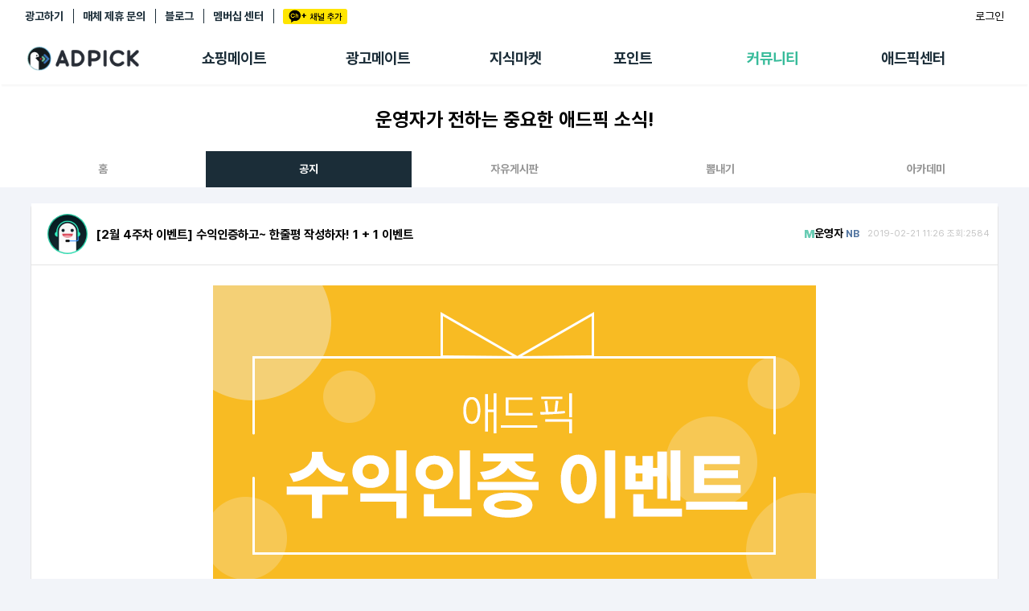

--- FILE ---
content_type: text/html; charset=UTF-8
request_url: https://www.adpick.co.kr/?ac=bbs&tac=notice&md=read&code=268529&page=22
body_size: 99585
content:
<!DOCTYPE html>
<html lang="ko">
<head>
    <!-- Google Tag Manager -->
    <script>(function(w,d,s,l,i){w[l]=w[l]||[];w[l].push({'gtm.start':
                new Date().getTime(),event:'gtm.js'});var f=d.getElementsByTagName(s)[0],
            j=d.createElement(s),dl=l!='dataLayer'?'&l='+l:'';j.async=true;j.src=
            'https://www.googletagmanager.com/gtm.js?id='+i+dl;f.parentNode.insertBefore(j,f);
        })(window,document,'script','dataLayer','GTM-KKDCP3T');</script>
    <!-- End Google Tag Manager -->

	<meta charset="utf-8">
	<title>[2월 4주차 이벤트] 수익인증하고~ 한줄평 작성하자! 1 + 1 이벤트 </title>
	<meta http-equiv="X-UA-Compatible" content="IE=EDGE" />
	<meta name="naver-site-verification" content="5367db267fcd8a9c746d15f004568a1a2d07aa41"/>
	<meta name="robots" content="noindex">

	<meta name="viewport" content="width=device-width, initial-scale=1.0, maximum-scale=1.0, minimum-scale=1.0, user-scalable=no">

	<!-- facebook metadata -->
    <meta property="og:site_name" content="[2월 4주차 이벤트] 수익인증하고~ 한줄평 작성하자! 1 + 1 이벤트 ">
    <meta property="og:title" content="[2월 4주차 이벤트] 수익인증하고~ 한줄평 작성하자! 1 + 1 이벤트 ">
    <meta property="og:type" content="website">
    <meta property="og:image" content="https://img.podgate.com/uploaded/201902/1550716603824964.png">
    <meta property="og:description" content="매주 목요일은 애드픽 돈 들어오는 날!&nbsp;&nbsp;&nbsp;뽐내기 게시판에서 수익인증 뽐내고 매주 1,000p 받아가세요!&nbsp;한 주간 수익을 뽐내기 해주신 아래 ..">

	<!-- twitter metadata -->
	<meta name="twitter:site" content="@adpick">
	<meta name="twitter:creator" content="@adpick">
	<meta name="twitter:url" content="https://www.adpick.co.kr">
	<meta name="twitter:title" content="[2월 4주차 이벤트] 수익인증하고~ 한줄평 작성하자! 1 + 1 이벤트 ">
	<meta name="twitter:description" content="매주 목요일은 애드픽 돈 들어오는 날!&nbsp;&nbsp;&nbsp;뽐내기 게시판에서 수익인증 뽐내고 매주 1,000p 받아가세요!&nbsp;한 주간 수익을 뽐내기 해주신 아래 ..">
	<meta name="twitter:card" content="summary_large_image">
	<meta name="twitter:image" content="https://img.podgate.com/uploaded/201902/1550716603824964.png">

	<meta name="keywords" content="애드픽, ADPICK, 앱테크추천, 앱테크, 돈버는앱, 돈버는어플, 앱테크수익, 포인트 현금화, 체험단, 체험단신청, 블로그체험단, 인스타그램체험단, 캐시백, 쇼핑캐시백, 제휴마케팅, 어필리에이트 마케팅, 어필리에이트 수익">
	<meta name="abstract" content="매주 목요일은 애드픽 돈 들어오는 날!&nbsp;&nbsp;&nbsp;뽐내기 게시판에서 수익인증 뽐내고 매주 1,000p 받아가세요!&nbsp;한 주간 수익을 뽐내기 해주신 아래 ..">
	<meta name="subject" content="애드픽 영향력이 수익이 되는 곳">
	<meta name="description" content="매주 목요일은 애드픽 돈 들어오는 날!&nbsp;&nbsp;&nbsp;뽐내기 게시판에서 수익인증 뽐내고 매주 1,000p 받아가세요!&nbsp;한 주간 수익을 뽐내기 해주신 아래 ..">

	<meta name="google-site-verification" content="O78e8bG0nqgYmGA9e4xTF63k_z1dRJzGgxKOCRcfHGk" />
	<meta name="format-detection" content="telephone=no">

	<meta name="apple-mobile-web-app-status-bar-style" content="black">
	<link rel="apple-touch-icon-precomposed" href="https://d2nkkkpf88oxbk.cloudfront.net/static/adpick/images/apple_touch_icon_precomposed.png?1">

	<link rel="apple-touch-startup-image" href="https://d2nkkkpf88oxbk.cloudfront.net/static/adpick/images/apple_touch_startup_image.jpg">
	<link rel="apple-touch-startup-image" href="https://d2nkkkpf88oxbk.cloudfront.net/static/adpick/images/apple_touch_startup_image_640x1136.jpg" media="(device-width: 320px) and (device-height: 568px) and (-webkit-device-pixel-ratio: 2) and (orientation: portrait)">
	<link rel="apple-touch-startup-image" href="https://d2nkkkpf88oxbk.cloudfront.net/static/adpick/images/apple_touch_startup_image_750x1294.jpg" media="(device-width: 375px) and (device-height: 667px) and (-webkit-device-pixel-ratio: 2) and (orientation: portrait)">
	<link rel="apple-touch-startup-image" href="https://d2nkkkpf88oxbk.cloudfront.net/static/adpick/images/apple_touch_startup_image_1242x2148.jpg" media="(device-width: 414px) and (device-height: 736px) and (-webkit-device-pixel-ratio: 3) and (orientation: portrait)">
	<link rel="apple-touch-startup-image" href="https://d2nkkkpf88oxbk.cloudfront.net/static/adpick/images/apple_touch_startup_image_1125x2436.jpg" media="(device-width: 375px) and (device-height: 812px) and (-webkit-device-pixel-ratio: 3) and (orientation: portrait)">
	<link rel="apple-touch-startup-image" href="https://d2nkkkpf88oxbk.cloudfront.net/static/adpick/images/apple_touch_startup_image_1536x2048.jpg" media="(min-device-width: 768px) and (max-device-width: 1024px) and (-webkit-min-device-pixel-ratio: 2) and (orientation: portrait)">

	<meta name="apple-mobile-web-app-title" content="애드픽">

	<link rel="stylesheet" type="text/css" href="https://d2nkkkpf88oxbk.cloudfront.net/css/jquery-ui/minified/jquery-ui.min.css">
	<link rel="stylesheet" type="text/css" href="https://d2nkkkpf88oxbk.cloudfront.net/css/v2.adpick/om-ui.css?20260119@1768785957">


	
	
	
	
			<link rel="stylesheet" type="text/css" href="/res/css/adpick.bbs.css?20260119@1768785957">
	
	


		
		
		
		
	<link rel="stylesheet" type="text/css" href="/res/css/adpick.common.css?20260119@1768785957">
	
			<link rel="stylesheet" type="text/css" href="/res/css/adpick_v3.css?20260119@1768785957">
	
	<link rel="stylesheet" type="text/css" href="/res/css/adpick.hotfix.css?20260119@1768785957">
	<link rel="stylesheet" href="https://cdn.jsdelivr.net/gh/orioncactus/pretendard/dist/web/static/pretendard.css"/>

	<script type="text/javascript" src="https://d2nkkkpf88oxbk.cloudfront.net/static/lib/js/jquery.min.js"></script>
	<script type="text/javascript" src="https://d2nkkkpf88oxbk.cloudfront.net/static/lib/js/jquery-ui.min.js"></script>
	<script type="text/javascript" src="https://d2nkkkpf88oxbk.cloudfront.net/static/lib/js/jquery.cookie.js"></script>
	<script type="text/javascript" src="https://d2nkkkpf88oxbk.cloudfront.net/static/lib/js/jsrender.min_01.js"></script>
	<script type="text/javascript" src="/res/js/common.js?20260119@1768785957"></script>
	<script type="text/javascript" src="https://d2nkkkpf88oxbk.cloudfront.net/static/lib/js/om.custom-ui.js?20260119@1768785957"></script>
	<script type="text/javascript" src="https://d2nkkkpf88oxbk.cloudfront.net/js/adpick/ui.js?20260119@1768785957"></script>
	<script type="text/javascript" src="https://d2nkkkpf88oxbk.cloudfront.net/js/pg/modalpopup.js?20260119@1768785957"></script>
	<script type="text/javascript" src="https://d2nkkkpf88oxbk.cloudfront.net/static/adpick/js/ui.js?20260119@1768785957"></script>
	<script type="text/javascript" src="https://d2nkkkpf88oxbk.cloudfront.net/static/v3.adpick/js/ui.js?20260119@1768785957"></script>
	<script type="text/javascript" src="https://d2nkkkpf88oxbk.cloudfront.net/static/v3.adpick/js/popup.js?20260119@1768785957"></script>

	 
		<!-- 상용버전, 속도와 용량이 최적화됨  -->
		<!-- <script type="text/javascript" src="https://d2nkkkpf88oxbk.cloudfront.net/static/lib/js/vuejs/vue3.2.47.global.js"></script> -->
		<script src="https://d2nkkkpf88oxbk.cloudfront.net/static/lib/js/vuejs/vue@2.js"></script>
		
	<script type="text/javascript" src="https://d2nkkkpf88oxbk.cloudfront.net/static/lib/js/vuejs/vue-clipboard.min.js"></script>
	
	<!-- <script type="text/javascript" src="https://cdn.jsdelivr.net/npm/es6-promise@4/dist/es6-promise.auto.min.js"></script> -->
	<!-- <script src="https://cdnjs.cloudflare.com/ajax/libs/axios/0.18.0/axios.min.js"></script> -->
	<!-- <script type="text/javascript" src="https://cdnjs.cloudflare.com/ajax/libs/url-search-params/1.1.0/url-search-params.js"></script>URLSearchParams polyfill -->
	<!-- <script src="https://cdnjs.cloudflare.com/ajax/libs/babel-polyfill/7.4.4/polyfill.js"></script> -->
	<script type="text/javascript" src="./js/es6-promise.auto.min.js"></script>
	<script type="text/javascript" src="https://d2nkkkpf88oxbk.cloudfront.net/static/lib/js/0.18.0.axios.min_01.js"></script>
	<script type="text/javascript" src="./js/url-search-params.js"></script>
	<script type="text/javascript" src="./js/polyfill.js"></script>

	<script src="/res/vue/dist/app.js?20260119@1768785957"></script>

			

</head>

<body  class="
						body-page-bbs body-page-bbs-notice  
	MAC Chrome 
	 
	page-bbs-detail 
">


<!-- Google Tag Manager (noscript) -->
<noscript><iframe src="https://www.googletagmanager.com/ns.html?id=GTM-KKDCP3T" height="0" width="0" style="display:none;visibility:hidden"></iframe></noscript>
<!-- End Google Tag Manager (noscript) -->

	
<div class="modal-popup modal-popup-alert" id="modalPopupAlert">
    <div class="modal">
        <div class="inner">
            <div class="popup-title">
                <h1 class="title" id="modalPopupAlertTitle"></h1>
                <p class="desc" id="modalPopupAlertMsg"></p>
            </div>

            <div class="popup-content" id="modalPopupAlertContent"></div>

            <div class="popup-btn-group">
                <button type="button" class="popup-btn type-cancel" id="modalPopupAlertCancel" onclick="onPopupClose('#modalPopupAlert');">닫기</button>
                <a href="#" target="_blank" class="popup-btn type-confirm" id="modalPopupAlertConfirm">확인</a>
            </div>
        </div>
    </div>
    <div class="modal-popup-bg" onclick="onPopupClose('#modalPopupAlert');"></div>
</div>

<div class="modal-popup modal-popup-alert" id="modalPopupNotLogin">
    <div class="modal">
        <div class="inner">
            <div class="popup-title">
                <h1 class="title">쉽고 빠르게 수익을 내보세요!</h1>
            </div>

            <div class="popup-content">
                <p>회원가입을 하시면 앱을 홍보해<br />수익을 올릴 수 있는 링크가 발급됩니다!<br /><br />놀라운 수익을 낼 수 있는 애드픽을 시작해보세요!</p>
            </div>

            <div class="popup-btn-group">
                <a href="https://www.adpick.co.kr/?ac=login&nurl=" class="popup-btn type-confirm">5초만에 가입하고 혜택받기</a>
            </div>
        </div>
    </div>
    <div class="modal-popup-bg" onclick="notLoggedUserClose();"></div>
</div>



<!-- 판매형 팝업 -->

<div id="popup-modal-bg" class="popup-modal-bg"></div>

<script>

function notLoggedUser()
{
    onPopupShow('#modalPopupNotLogin',"mac");
}

function notLoggedUserClose()
{
    onPopupClose('#modalPopupNotLogin');
}


function onPopupAlert(title,msg,link,content,className)
{
    var VIEW = {
        popup   : document.querySelector('#modalPopupAlert'),
        title   : document.querySelector("#modalPopupAlertTitle"),
        msg     : document.querySelector("#modalPopupAlertMsg"),
        link    : document.querySelector("#modalPopupAlertConfirm"),
        close   : document.querySelector("#modalPopupAlertCancel"),
        content : document.querySelector("#modalPopupAlertContent")
    };

    var addClass = VIEW.popup.getAttribute('data-addClass');
    if( addClass )
    {
        VIEW.popup.classList.remove(addClass);
    }

    VIEW.title.style.display = "";

    if( title )
    {
        VIEW.title.textContent = title;
    }
    else
    {
        VIEW.title.style.display = "none";
    }

    if( msg )
    {
        VIEW.msg.style.display = "";
        VIEW.msg.innerHTML = msg;
    }
    else
    {
        VIEW.msg.style.display = "none";
    }

    if( content )
    {
        VIEW.content.style.display = "";
        VIEW.content.innerHTML = content;
    }
    else
    {
        VIEW.content.style.display = "none";
    }

    if( link )
    {
        VIEW.link.href = link;
        VIEW.link.style.display = '';
        VIEW.close.style.display = '';
    }
    else
    {
        VIEW.link.style.display = 'none';
        VIEW.close.style.display = '';
    }

    if( className )
    {
        VIEW.popup.classList.add(className);
        VIEW.popup.setAttribute('data-addClass',className);
    }
    else
    {

    }
    onPopupShow('#modalPopupAlert',"mac");
}

function onPopupShow(target){

    var target = document.querySelector(target),
        modal = target.querySelector('.modal'),
        body = document.querySelector('body'),
        modalW = modal.offsetWidth,
        modalH = modal.offsetHeight,
        windowH = window.innerHeight;

    target.classList.add('show');
    body.classList.add('popup-active');
    body.classList.add('body-popup-'+target.id);
    target.setAttribute('data-scrollY',window.pageYOffset);
    document.querySelector('#wrap').style.top = '-'+window.pageYOffset+'px';

    // full 사이즈
    if( target.classList.contains('full') ){

            body.classList.add('full');
            
                        target.querySelector('.modal-popup-bg').style.height = modal.querySelector('.inner').offsetHeight+"px";
                }else{
        body.classList.remove('full');
    }

    // 모달이 화면보다 넘치는 경우
    var appmode = false;
    var mobilemode = false;

    if (appmode && mobilemode) {
        target.classList.remove('overflow');
        target.removeAttribute('style');
        modal.removeAttribute('style');
    } else if (modalH > windowH && !target.classList.contains('full')) {
        target.classList.add('overflow');
        target.style.height = document.body.scrollHeight + 'px';
        modal.style.top = window.pageYOffset + 'px';
        window.addEventListener("resize", popupResizeHeight);
    } else {
        target.classList.remove('overflow');
        target.removeAttribute('style');
        modal.removeAttribute('style');
    }
}

/**
 * overflow popup resize 튕김 대응
 */
function popupResizeHeight() {
    document.querySelector('.overflow .modal').style.top = window.pageYOffset+'px'
}

function onPopupClose(target){

    window.removeEventListener("resize", popupResizeHeight);

    var target = document.querySelector(target),
        modal = target.querySelector('.modal'),
        body = document.querySelector('body');
    body.classList.remove('body-popup-'+target.id);
    body.classList.add('popup-hide');

    setTimeout(function(){
        body.classList.remove('popup-active');
        body.classList.remove('popup-hide');
        body.classList.remove('end');
        body.classList.remove('full');
        target.classList.remove('show','overflow');
        target.removeAttribute('style');
        modal.removeAttribute('style');
    },300);
}
</script>

	
<script>

function onReadTimeUpdate(t, indexno){
	var ajax = $.ajax(
	{
		url: '/apis/msgcenter.php?tac=readTimeUpdate&indexno='+indexno,
		type: 'GET',
		dataType: 'json'
	});

	ajax.done(function(result)
	{
		if(result && t != null)
		{
			location.href = t.href;
		}
	});

	ajax.fail(function(xhr, status, error)
	{

	});
}
</script>


	<!-- wrap -->
	<div id="wrap">

		
<div id="header" class=" Nlogin"> 
	<div class="global-menu">
		<div class="global-menu-inner">
			<div class="more-menu">
				<h3 class="hidden">기타 서비스 링크</h3>
				
				<ul>
											<li><a href="https://ad.adpick.co.kr/" class="btnLogin">광고하기</a></li> 
					
					<li><a href="/?ac=bizpartner">매체 제휴 문의</a></li>
					<li><a href="https://blog.naver.com/adpicknews">블로그</a></li>

					 
						<li><a href="/?ac=premium&tac=intro" class="btn-premium-center">멤버십 센터</a></li>
										<li><a href="javascript:addChannel()" style="margin-right: 0;"><span class="icon-ch-kakao gtm-btn-kakaoch-header" style="display: block;">카카오채널추가</span></a></li>
				</ul>
			</div>

			<div class="utilWrap">
				<ul> 
					<li>
						<style>
	.btn-farm {
		background-color: #4FCF1F;
		color: #fff;
		padding: 3px 5px;
		font-weight: 500;
		border-radius: 3px;
		font-size: 12px;
        height: 23px;
        display: flex;
        align-items: center;
        justify-content: center;
        gap: 2px;
        max-width: 88px;
	}
    .btn-farm.full {background-color: #f44336;}
    .btn-farm  .icon-farm {
        width: 22px;
        height: 22px;
        background-size: contain;
    }
    .farmtxt {display: none;}
    @media screen and (min-width: 768px) {
        .farmtxt {display: inline;}
    }
</style>

					</li>

										<li class="nick">
						<a href="https://www.adpick.co.kr/?ac=login&nurl=https%3A%2F%2Fwww.adpick.co.kr%2F%3Fac%3Dbbs%26tac%3Dnotice%26md%3Dread%26code%3D268529%26page%3D22" class="btn-login">로그인</a>
					</li>
									</ul>
			</div>
		</div>
	</div>

	
			<div class="local-menu ">
			<div class="local-menu-inner">
				<div class="logobar notlogin" id="logoBar">
					<div class="logobar-inner">
						<a href="#" onclick="history.back(-1); return false;" class="back-btn"><span class="icon-arrow-back"></span></a>
						<h1 class="logo logo-home">
							<a href="https://www.adpick.co.kr">
								<span>ADPICK</span>
							</a>
						</h1>

												<!-- //ios앱 [알림] 로그인 상태에서도 알림 기능 비활성화 -->

						<div class="utilWrap util-badges" ><!-- //ios앱 로그인 레이아웃 오른쪽으로 정렬 -->
							<ul class="header-badges">
																	<li class="nick">
																					<a href="https://ad.adpick.co.kr/" class="btnLogin">광고하기&nbsp;&nbsp;|</a>&nbsp;&nbsp;				
																				<a href="/?ac=bizpartner">매체 제휴 문의&nbsp;&nbsp;|</a>&nbsp;&nbsp;
										<a href="https://www.adpick.co.kr/?ac=login&nurl=https%3A%2F%2Fwww.adpick.co.kr%2F%3Fac%3Dbbs%26tac%3Dnotice%26md%3Dread%26code%3D268529%26page%3D22" class="btn-login">로그인</a>
									</li>
															</ul>
						</div>

						 
							<ul class="local-tabmenu">
								<li class="">
									<a href="/?ac=offer&tac=shopping" class="local-tab">쇼핑메이트</a>
								</li>
								<li class="">
									<a href="/?ac=offer&tac=main" class="local-tab">광고메이트</a>
								</li>
								<li class="">
									<a href="/?ac=knowhow" class="local-tab">지식마켓</a>
								</li>
								<li class="">
									<a href="?ac=pointshop" class="local-tab">포인트</a>
								</li>
								<li class="on">
									<a href="/?ac=bbs" class="local-tab">커뮤니티</a>
								</li>
								<li class=" ">
									 
										<a href="?ac=guide&tac=faq" class="local-tab">애드픽센터</a>
																	</li>
							</ul>
												
					</div>

					<div class="side-tab-wrap">
						<div class="side-tab-inner">
							<div class="side-tab-left">
								<a href="https://adpick.co.kr/?ac=bbs&tac=use_rule&md=read&code=1057081&page=1" class="side-ban">
									<img src="https://img.podgate.com/content/adpick/2025/0613/17497979095498698.png" alt="메뉴배너">
								</a>
							</div>
							<div class="side-tab">
								<ul class="depth1-list">
									<li class="depth1">
										<ul class="depth2-list">
											<li class="depth2 " >
												<a href="/?ac=offer&tac=shopping">추천상품</a>
											</li>
											<li class="depth2 ">
												<a href="/?ac=offer&tac=mall">제휴몰</a>
											</li>
											<li class="depth2 ">
												<a href="/?ac=report&tac=shopping">쇼핑리포트</a>
											</li>
											<!-- <li class="depth2 ">
												<a href="/?ac=link&tac=shopping&md=addlink">링크생성</a>
											</li> -->
											
											<li class="depth2 ">
												<a href="/?ac=link&tac=shopping">링크관리</a>
											</li>
											<li class="depth2 ">
												<a href="/?ac=link&tac=aishophub">카피라이터 AI <span class="new-dot"></span></a>
											</li>
											<li class="depth2 ">
												<a href="/?ac=offer&tac=shopping&md=wish">찜목록<span class="new-dot"></span></a>
											</li>
											<!-- <li class="depth2 ">
												<a href="/?ac=offer&tac=shopping&md=coupang_search">쿠팡 프로모션</a>
											</li> -->
										</ul>
									</li>
																		<li class="depth1">
										<ul class="depth2-list">
											<li class="depth2 ">
												<a href="?ac=offer&tac=main">추천 캠페인</a>
											</li>
											<li class="depth2 ">
												<a href="?ac=offer&tac=campaign">전체 캠페인</a>
											</li>
											<li class="depth2 ">
											<a href="?ac=offer&tac=mypick">나의 캠페인</a>
											</li>
											<li class="depth2 ">
												<a href="/?ac=report">광고리포트</a>
											</li>
										</ul>
									</li>
									
									<li class="depth1">
										<ul class="depth2-list">
											<li class="depth2 ">
												<a href="/?ac=knowhow">지식마켓</a>
											</li>
											<li class="depth2 ">
												<a href="/?ac=knowhow&tac=my_knowhow&s_filter=my">지식리포트</a>
											</li>
											<!-- <li class="depth2 ">
												<a href="/?ac=academy">아카데미</a>
											</li> -->
										</ul>
									</li>

																		<li class="depth1">
										<ul class="depth2-list">
											<li class="depth2 ">
												<a href="/?ac=pointshop">포인트샵</a>
											</li>
											<li class="depth2 " >
												<a href="/?ac=freepoint">포인트 충전소</a>
											</li>
											<li class="depth2 ">
												<a href="/?ac=roulette">출석 룰렛</a>
											</li>
											<li class="depth2 ">
												<a href="/?ac=income&tac=withdraw">출금 신청</a>
											</li>
											<li class="depth2 ">
												<a href="/?ac=donation">후원</a>
											</li>
											<li class="depth2 ">
												<a href="/?ac=income">이용내역</a>
											</li>
											
										</ul>
									</li>
									<li class="depth1">
										<ul class="depth2-list">
											<li class="depth2 current" >
												<a href="/?ac=bbs">게시판</a>
											</li>
											<li class="depth2 ">
												<a href="/?ac=bbs&tac=family">팸</a>
											</li>
											<li class="depth2 ">
												<a href="/?ac=ranking">랭킹</a>
											</li>
											<li class="depth2 ">
												<a href="/?ac=quest">퀘스트</a>
											</li>
											<li class="depth2   ">
												<a href="/?ac=invitation">초대보너스<span class="new-dot" ></span></a>
											</li>
											<li class="depth2   ">
												<a href="/?ac=live">수익 Live<span class="new-dot" ></span></a>
											</li>
										</ul>
									</li>
									<li class="depth1">
										<ul class="depth2-list">
																						<li class="depth2 " >
												<a href="?ac=guide&tac=faq">FAQ/문의</a>
											</li>
																						<li class="depth2 " >
												<a href="/?ac=guide&tac=policy&md=p1&ptype=1">이용정책</a>
											</li>
											<li class="depth2    ">
												 
													<a href="/?ac=premium&tac=intro">멤버십 센터</a>
																							</li>
											<li class="depth2   ">
												<a href="/?ac=tools">광고툴/API</a>
											</li>
											
											<li class="depth2 ">
												<a href="/?ac=tools&tac=mydomain&md=domain_intro">마이도메인</a>
											</li>
											<li class="depth2 ">
												<a href="/?ac=guide&tac=book">가이드북 </a>
											</li>
										</ul>
									</li>
																	</ul>
							</div>
						</div>
						
					</div>
					<script>
													var didScroll; 
							var lastScrollTop = 0; 
							var delta = 5; 
							var navbarHeight = $('#header').outerHeight(); 
							
							$(window).scroll(function(event){ 
								didScroll = true; 
								$("#logoBar").removeClass("active");
								$("#wrap").removeClass("side-tab-active");
							}); 

							setInterval(function() { 
								if (didScroll) { 
									 
									hasScrolled(); 
																		didScroll = false; 
								} 
							}, 250); 

							function hasScrolled() { 
								var st = $(this).scrollTop(); 
								if(Math.abs(lastScrollTop - st) <= delta) return; 
								if (st > lastScrollTop && st > navbarHeight){
									// Scroll Down 
									$('#header').removeClass('nav-down').addClass('nav-up'); 
																	} else { 
									// Scroll Up 
									if(st + $(window).height() < $(document).height()) { 
										$('#header').removeClass('nav-up').addClass('nav-down'); 
																			} 
								} lastScrollTop = st; 
							}
											</script>
				</div>
			</div>
		</div>
		<script>
			$('.local-tab').on('mouseenter',function(){
				$("#logoBar").addClass("active");
				$("#wrap").addClass("side-tab-active");
			});

			$('.side-tab-wrap').on('mouseenter',function(){
				$("#logoBar").addClass("active");
				$("#wrap").addClass("side-tab-active");
			});

			$('.local-tabmenu').on('mouseleave',function(){
				$("#logoBar").removeClass("active");
				$("#wrap").removeClass("side-tab-active");
			});

			$('.side-tab-wrap').on('mouseleave',function(){
				$("#logoBar").removeClass("active");
				$("#wrap").removeClass("side-tab-active");
			});
		</script>
	
	<h2 class="hidden">메뉴</h2>
	
	<div class="gnb-tab-wrap">
		<div id="gnb-tab" class="">
			<h3 class="hidden">서비스 메뉴</h3>
			<ul>
								<li class="m1 ">
					<a href="/?ac=dashboard">
						<span class="tabmenu-home ">애드픽 홈</span>
					</a>
				</li>
				
				<li class="m2 ">
					<a href="/?ac=offer&tac=shopping">
						<span class="tabmenu-shopping ">쇼핑메이트</span>
					</a>
											<div class="gnb-dp2">
							<ul>
								<li class="">
									<a href="/?ac=offer&tac=shopping">추천상품</a>
								</li>
								<li class=""><a href="/?ac=offer&tac=mall">제휴몰</a></li>
								<li class=""><a href="/?ac=link&tac=aishophub"><span style="position:relative">카피라이터<span class="new-dot"></span></span> </a></li>
								<li class="">
									<a href="#" id="myShoppingBtn">
										<span style="position:relative">나의쇼핑<span class="new-dot"></span></span>
									</a>
								</li>
							</ul>
							<div id="myShoppingSubmenu" class="gnbsubmenu">
								<div class="submenu-content">
									<a href="/?ac=report&tac=shopping" class="submenu-item">리포트</a>
									<a href="/?ac=link&tac=shopping" class="submenu-item">링크 관리</a>
									<a href="/?ac=offer&tac=shopping&md=wish" class="submenu-item">찜목록</a>
								</div>
							</div>
							<script>
								document.addEventListener('DOMContentLoaded', function() {
									const myShoppingBtn = document.getElementById('myShoppingBtn');
									const myShoppingSubmenu = document.getElementById('myShoppingSubmenu');
									
									// 나의 쇼핑 버튼 클릭 이벤트
									myShoppingBtn.addEventListener('click', function() {
										myShoppingBtn.parentElement.classList.toggle('active');
										// 서브메뉴 표시 상태 토글
										if (myShoppingSubmenu.style.display === 'block') {
											myShoppingSubmenu.style.display = 'none';
										} else {
											myShoppingSubmenu.style.display = 'block';
										}
									});
									
									// 서브메뉴 외부 클릭 시 닫기
									document.addEventListener('click', function(event) {
										const isClickInside = myShoppingBtn.contains(event.target) || myShoppingSubmenu.contains(event.target);
										
										if (!isClickInside && myShoppingSubmenu.style.display === 'block') {
										myShoppingSubmenu.style.display = 'none';
										}
									});
								});
							</script>
						</div>
									</li>

								<li class="m3  ">
					<a href="?ac=offer&tac=main">
						<span class="tabmenu-campaign ">광고메이트</span>
						<!-- <span class="new" style="opacity:1;"></span> -->
					</a>
					<div class="gnb-dp2">
	                    <ul>
							<li class="">
								<a href="?ac=offer&tac=main">추천 캠페인</a>
							</li>
							<li class="">
								<a href="?ac=offer&tac=campaign">전체 캠페인</a>
							</li>
								                    	<li class=""><a href="/?ac=report">광고리포트</a></li>
	                	
						</ul>
					</div>
				</li>
								
				<li class="m7  ">
					<a href="/?ac=knowhow">
						<span class="tabmenu-knowhow ">지식마켓</span>
					</a>
										<div class="gnb-dp2">
	                    <ul>
							<li class=""><a href="/?ac=knowhow">
																	마켓
															</a></li>
							<li class=""><a href="/?ac=knowhow&tac=my_knowhow&s_filter=my">지식리포트</a></li>
							<!-- <li class=""><a href="/?ac=academy">아카데미</a></li> -->
	                    </ul>
					</div>
									</li>

								<li class="m4 ">
					<a href="?ac=pointshop"><span class="tabmenu-point ">포인트</span></a>
					<div class="gnb-dp2">
	                    <ul>
	                        <li class=""><a href="/?ac=pointshop">포인트샵</a></li>
							<li class=""><a href="/?ac=freepoint">충전소</a></li>
							<li class=""><a href="/?ac=roulette"><span class="hidden-m">출석</span> 룰렛</a></li>
							<li class=""><a href="/?ac=donation">후원</a></li>
	                        <li class=""><a href="/?ac=income&tac=withdraw">출금 <span class="hidden-m">신청</span></a></li>
	                        <li class=""><a href="/?ac=income">이용내역</a></li>
	                    </ul>
	                </div>
				</li>

				<li class="m5 active">
					<a href="/?ac=bbs"><span class="tabmenu-community on">커뮤니티</span></a>
					<div class="gnb-dp2">
	                    <ul>
	                        <li class="current"><a href="/?ac=bbs">게시판</a></li>
	                        <li class=""><a href="/?ac=bbs&tac=family">팸</a></li>
							<li class=""><a href="/?ac=ranking">랭킹</a></li>
							<li class=""><a href="/?ac=quest">퀘스트</a></li>
							<li class=" "><a href="/?ac=invitation"><span  style="position:relative">초대<span class="new-dot" ></span></span></a></li>
							<li class=" "><a href="/?ac=live"><span  style="position:relative">Live<span class="new-dot" ></span></span></a></li>
	                    </ul>
	                </div>
				</li>
				<li class="m6 ">
					 
						<a href="?ac=guide&tac=faq">
							<span class="tabmenu-center ">애드픽 센터</span>
						</a>
										<div class="gnb-dp2">
	                    <ul>
                            <!-- <li class=""><a href="/?ac=bbs&tac=msg">알림</a></li> -->
							<!-- <li class=""><a href="/?ac=guide&tac=sdk">SDK</a></li> -->
														<li class=" "><a href="/?ac=guide&tac=faq">문의</a></li>
	                        							<li class=""><a href="/?ac=guide&tac=policy&md=p1&ptype=1">정책</a></li>
							<li class="">
								 
									<a href="?ac=premium&tac=intro" style="min-width:55px;">멤버십</a>
															</li>
							<li class=" "><a href="/?ac=tools">광고툴</a></li>
							<li class=""><a href="/?ac=tools&tac=mydomain&md=domain_intro">도메인</a></li>
							<li class=""><a href="/?ac=guide&tac=book">가이드북 </a></li>
	                    </ul>
	                </div>
				</li>
							</ul>
		</div>
	</div>

	<div class="more-menu">
		<h3 class="hidden">기타 서비스 링크</h3>
		<ul>
			<li><a href="https://blog.naver.com/adpicknews" target="_blank">애드픽 블로그</a></li>
			<li><a href="https://cafe.naver.com/adpickpartners" target="_blank">애드픽 공식 카페</a></li>
			<li style="position: relative;"><a href="https://www.youtube.com/channel/UCeXgs3CiMR-hwFj4WZf9YsA/featured" target="_blank">애드픽 유튜브 </a></li>
		</ul>
	</div>

	<div class="app-download">
		<h3 class="hidden">광고주 사이트 링크</h3>
		<a href="https://ad.adpick.co.kr/" class="advertiser-link">애드픽에 광고하기</a>
		<ul>
											<li><a href="https://play.google.com/store/apps/details?id=com.oddm.adpick" target="_blank"><span class="icon icon-playstore"></span> DOWNLOAD <i>on the</i> Google Play</a></li> 
													<li><a href="https://apps.apple.com/kr/app/id1104879125"><span class="icon icon-appstore"></span> DOWNLOAD <i>on the</i> apple App Store</a></li>
									</ul>
	</div>
	
	</div>

<script>
	$('#btn-hamburger').on('click', function(e){
		e.preventDefault();
		$('body').toggleClass('sidebar-active');
	});
	$('.sidebar-bg').on('click', function(){
		$('#btn-hamburger').trigger('click');
	});

	$(window).resize(function(){
		if( $(window).width() > 768 && $('body').attr('class').match('sidebar-active')){
			$('body').removeClass('sidebar-active');
		}
	});

	function onAlrim(t)
	{
		t.querySelector('.icon-alrim').classList.remove('on');
		$.ajax({
			type: "POST",
			url : "/apis/alrim.php",
			dataType:"json",
			data : {
				md : 'status_read'
			},success: function(result) {
				location.href = t.href;
			}
		}).done(function(response){

		});
	}
</script>



<!-- contents -->
<div id="contents" class="contents-bbs contents-notice 
 
">
		
	<div class="content-inner">
		<div class="page-title-wrap">
			<div class="page-title-inner">
				
				
				
				<!-- 쇼핑메이트 메인 타이틀 -->
								<!-- //쇼핑메이트 메인 타이틀 -->
			

				<!-- 제휴몰 메인 타이틀 -->
					
				<!-- //제휴몰 메인 타이틀 -->

				<!-- 광고메이트 메인 타이틀 -->
								<!-- //광고메이트 메인 타이틀 -->

				<!-- 굉고&쇼핑메이트 리포트 타이틀 -->
								<!-- //굉고&쇼핑메이트 리포트 타이틀 -->


				<!-- 쇼핑메이트 링크관리 타이틀 -->
								<!-- //쇼핑메이트 링크관리 타이틀 -->

				<!-- 포인트 충전소 타이틀 -->
								<!-- 포인트 충전소 타이틀 -->

				<!-- 설문조사 타이틀 -->
								<!-- 설문조사 타이틀 -->

				<!-- 게시판 메인 타이틀 -->
									<div class="item-title-wrapper">
						<div class="item-title-wrap">
							<h2 class="title">운영자가 전하는 중요한 애드픽 소식!</h2>
							<p class="desc"></p>
						</div>
												 
							<div class="ui-depth3-wrap has-scrollbar">
								<div class="scrollbar">
									<ul class="ui-depth3 non-adminmode">
										<li class=""><a href="?ac=bbs">홈</a></li>
										<li class="current"><a href="?ac=bbs&tac=notice">공지</a></li>
										<!-- <li class=""><a href="?ac=bbs&tac=use_rule">이용규칙</a></li> -->
										<li class=""><a href="?ac=bbs&tac=free">자유게시판</a></li>
										<li class=""><a href="?ac=bbs&tac=boast">뽐내기</a></li>
										<li class=""><a href="?ac=academy">아카데미</a></li>
									</ul>
								</div>
							</div>
												
					</div>
								<!-- //게시판 메인 타이틀 -->

				<!-- 아카데미 메인 타이틀 -->
								<!-- //아카데미 메인 타이틀 -->

				
				
				<!-- 이용정책 타이틀 -->
								<!-- //이용정책 타이틀 -->

				<!-- 이용약관 타이틀 -->
								<!-- //서비스 이용약관 타이틀 -->

				<!-- faq/문의 메인 타이틀 -->
								<!-- //faq/문의 메인 타이틀 -->

				<!-- 광고툴 메인 타이틀 -->
								<!-- //광고툴 메인 타이틀 -->

				 <!-- AI 추천트랜드 메인 타이틀 -->
								<!-- //AI 추천트랜드 메인 타이틀 -->


				<!-- 지식마켓 메인 타이틀 -->
								<!-- //지식마켓 메인 타이틀 -->

				<!-- 애드픽 가이드북 타이틀 -->
								<!-- //애드픽 가이드북 타이틀 -->

				
				<!-- 랭킹 타이틀 -->
								<!-- //랭킹 타이틀 -->


				<!-- 애드픽 플러스 인센티브-->
								<!-- //애드픽 플러스 인센티브-->

				<!-- 레벨제도-->
								<!-- //레벨제도-->

				<!-- 퀘스트-->
								<!-- //퀘스트-->


				<!-- 제휴몰 메인 타이틀 -->
					
				<!-- //제휴몰 메인 타이틀 -->


				<!-- 후원 타이틀 -->
					
				<!-- //후원 타이틀 -->


				<!-- 가입 후 가이드 페이지 -->
					
				<!-- //가입 후 가이드 페이지 -->
			</div>
		</div>
		
<!-- app view -->
<div class="content_box is_top">
	<div class="content_inner content_bbs">

					
			<script type="text/javascript">
			if (window.app)
			{
			    $('.ui-depth3-wrap.has-scrollbar').bind('touchstart', function(){
			        window.app.lockSwipe();
			    }).bind('touchend', function(){
			        window.app.releaseSwipe();
				});
			}
			</script>
		
					<div class="bbsWrap">
		
		
<script type="text/javascript">

function AxScrollChecker(selector, topCheck, multiCheck, callback, params) {
	function onScroll()
	{
		var ele = $(selector);

		if (ele.length > 0)
		{
			var win = $(window),
			winY = win.scrollTop() + win.height(),
			eleY = ele.offset().top;

			if (topCheck == false)
			{
				eleY += ele.height();
			}

			if (winY > eleY)
			{
				if (multiCheck == false)
				{
					$(document).off('scroll');
				}

				callback(params);
			}
		}
	}

	$(document).on('scroll', onScroll);
	$(document).ready(onScroll);
}

function onQuestCompleted(questData)
{
	$.ajax(
	{
		url : '/apis/adpickQuest.php',
		type : 'POST',
		data : questData
	});
}
</script>


<iframe src="about:blank" name="proc" id="proc" frameborder=0 width=0 height=0 style="display:none;"></iframe>

<!-- 섬네일 모달 팝업 -->
<div class="modalPopup modal-thum" id="modal-thum">
    <div id="modal-thum-placeholder" class="modal-thum-placeholder"></div>
</div>

<!-- <script type="text/javascript" src="https://d2nkkkpf88oxbk.cloudfront.net/js/load-image.all.min.js"></script> -->
<script type="text/javascript" src="https://d2nkkkpf88oxbk.cloudfront.net/static/lib/js/load-image.all.min.js"></script>

<style>
#idbox {background:#efefef;padding:4px 5px 3px 5px;margin-right:5px;font-size:8pt;}
</style>
<script type="text/javascript">
var toid=new Array();
var tonick=new Array();

function toMsg(id,nick){
	if(toid.indexOf(id)==-1) {
		toid.push(id);
		tonick.push(nick);
		$('#sendto').show();
		$('#sendtomsg').hide();
		idtxt='<span id=idbox>'+nick+'</span>';
		$('#sendto').append(idtxt);
		$('#touser').val(toid.join(','));
		$('#tonick').val(tonick.join(','));
	}
}
function focusReplyWrite(id,nick){
	const replyWriteElement = document.getElementById('replyWrite');
	if (replyWriteElement) {
		replyWriteElement.scrollIntoView({ behavior: 'smooth', block: 'center' }); // 스크롤 이동
		replyWriteElement.focus(); // 포커스 설정
	}
	toMsg(id, nick); // 다른 작업 실행
}
function Like(){
	$.ajax({url:'?ac=procbbs&md=like&code=268529',
		dataType:'json',
		success: function(result) {
			//console.log(result);
			var likeusers = result.likeusersnick;
			if(result.likecnt > 0 ){
				$('.likeusers.none').css("display", "none");
			} else {
				$('.likeusers.none').css("display", "block");
			}
			if(result.likecnt>3) likeusers=likeusers.slice(0,3);
			if(result.liked==true)
				$('.ir_heart').addClass('on');
			else
				$('.ir_heart').removeClass('on');

			if($('#likeusers').size()==0) $('#like-btn').append('<p class="likeusers" id="likeusers"></p>');

			if(likeusers!=null){
				var html="";
				html+='<span class="nickname">'+likeusers.join(', ')+'</span>님';
				if(result.likecnt>3){
					html+="외 <span class='cnt'>"+(result.likecnt-3)+"명</span>";
				}
				html+="이 좋아해요!";
				$('#likeusers').html(html);
			}else{
				$('#likeusers').remove();
			}
		}
	});
}

</script>

<script type="text/javascript" src="https://d2nkkkpf88oxbk.cloudfront.net/js/kakao.js?1"></script>

<script type="text/javascript">
$('#modal-thum').on('click', function(e){
	$(this).hide();
	$('#modal-thum-placeholder').css('background-image','');
});
</script>


<script src="/js/clipboard.min.js"></script>
<script>
	var tlinkcopy = new Clipboard('.btnCopy', {
		 text: function(trigger) {
			return location.href;
		}
	}).on('success', function(e) {
		alert('게시글 링크가 복사 되었습니다.\n원하는 곳에 붙여넣기 해주세요.');
	}).on('error', function(e) {
		window.prompt('링크를 선택후 Ctrl+C 로 복사하여 원하는 곳에 붙여넣기 해주세요.', location.href);
	});
</script>




<div class="bbsWrapper">

	<div class="bbsView">

		<div class="subject">
			<h2 class="title" >
				
				[2월 4주차 이벤트] 수익인증하고~ 한줄평 작성하자! 1 + 1 이벤트 
                			</h2>
			<div class="info">
				<a class="author" >
					<span class='userWrap'><span class='userType icon-level-999'>파워유져</span><span>운영자<span class='famname bg6'>NB</span></span></span>				</a>
								<span class="date">2019-02-21 11:26 조회:2584</span>

							</div>

			<div class="userPhoto">
				<p class="edit man">
									<img id="photoPreview" src="https://d1cs39pa9zf28u.cloudfront.net/script/image.php?w=150&f=https://d1cs39pa9zf28u.cloudfront.net/content/adpick/2019/0909/15680201593378167.png" onerror="this.src='https://s3.ap-northeast-2.amazonaws.com/img.podgate.com/webimg/v2.adpick/userphoto_none@2x.png'"  width="82" height="82" alt="운영자">
				
				</p>
				<span class="shadow">&nbsp;</span>
			</div>
		</div>

		
		
			<div class="cont " >
																	
				
				<div align="center" style="box-sizing: border-box; margin: 0px; padding: 0px; border: 0px; vertical-align: baseline; font-size: 14px; font-family: " apple="" sd="" gothic="" neo",="" "맑은="" 고딕",="" "malgun="" gothic",="" 나눔고딕,="" nanumgothic,="" 돋움,="" dotum,="" 굴림,="" gulim,="" sans-serif;="" text-align:="" center;"=""><img src="https://d1cs39pa9zf28u.cloudfront.net/uploaded/201902/1550716603824964.png" title="수익이벤트.png" class="SET_PHOTO" onclick="editorImgResize(this);"><br style="clear:both;"><br></div><div align="center" style="box-sizing: border-box; margin: 0px; padding: 0px; border: 0px; vertical-align: baseline; font-size: 14px; font-family: " apple="" sd="" gothic="" neo",="" "맑은="" 고딕",="" "malgun="" gothic",="" 나눔고딕,="" nanumgothic,="" 돋움,="" dotum,="" 굴림,="" gulim,="" sans-serif;="" text-align:="" center;"=""><b style="font-size: 12px; box-sizing: border-box; margin: 0px; padding: 0px; border: 0px; vertical-align: baseline;"><span style="box-sizing: border-box; margin: 0px; padding: 0px; border: 0px; vertical-align: baseline; font-size: 12pt; font-family: 나눔고딕코딩, NanumGothicCoding, sans-serif; color: rgb(255, 170, 0);">매주 목요일은 애드픽 돈 들어오는 날!&nbsp;</span></b><span style="font-size: 12px;">&nbsp;</span><span style="box-sizing: border-box; margin: 0px; padding: 0px; border: 0px; vertical-align: baseline; font-size: 11pt; font-family: 나눔고딕코딩, NanumGothicCoding, sans-serif;">&nbsp;</span><br></div><div align="center" style="box-sizing: border-box; margin: 0px; padding: 0px; border: 0px; vertical-align: baseline; text-align: center;"><p align="center" sans-serif;"="" 23);"="" 23);="" 18,="" rgb(14,="" 14.000000953674316px;"="" 14px;"="" center;"="" 14px;="" sans-serif;="" gulim,="" 굴림,="" dotum,="" 돋움,="" nanumgothic,="" 나눔고딕,="" gothic",="" "malgun="" 고딕",="" "맑은="" neo",="" gothic="" sd="" apple="" style="font-family: " font-size:="" box-sizing:="" border-box;="" border:="" 0px;="" vertical-align:="" baseline;="" line-height:="" 1.8;"=""><span style="box-sizing: border-box; margin: 0px; padding: 0px; border: 0px; vertical-align: baseline; font-size: 11pt; font-family: 나눔고딕코딩, NanumGothicCoding, sans-serif;">뽐내기 게시판에서 수익인증 뽐내고 매주 1,000p 받아가세요!&nbsp;</span></p><p align="center" sans-serif;"="" 23);"="" 23);="" 18,="" rgb(14,="" 14.000000953674316px;"="" 14px;"="" center;"="" 14px;="" sans-serif;="" gulim,="" 굴림,="" dotum,="" 돋움,="" nanumgothic,="" 나눔고딕,="" gothic",="" "malgun="" 고딕",="" "맑은="" neo",="" gothic="" sd="" apple="" style="font-family: " font-size:="" box-sizing:="" border-box;="" border:="" 0px;="" vertical-align:="" baseline;="" line-height:="" 1.8;"=""><font face="나눔고딕코딩, NanumGothicCoding, sans-serif" size="3" style="box-sizing: border-box;"><span style="box-sizing: border-box; margin: 0px; padding: 0px; border: 0px; vertical-align: baseline; font-size: 11pt;">한 주간 수익을 뽐내기 해주신 아래 10명에게 포인트가 지급되었습니다.&nbsp;</span></font></p><p align="center" sans-serif;"="" 23);"="" 23);="" 18,="" rgb(14,="" 14.000000953674316px;"="" 14px;"="" center;"="" 14px;="" sans-serif;="" gulim,="" 굴림,="" dotum,="" 돋움,="" nanumgothic,="" 나눔고딕,="" gothic",="" "malgun="" 고딕",="" "맑은="" neo",="" gothic="" sd="" apple="" style="font-family: " font-size:="" box-sizing:="" border-box;="" border:="" 0px;="" vertical-align:="" baseline;="" line-height:="" 1.8;"=""><font face="나눔고딕코딩, NanumGothicCoding, sans-serif" size="3" style="box-sizing: border-box;"><span style="box-sizing: border-box; margin: 0px; padding: 0px; border: 0px; vertical-align: baseline; font-size: 11pt;"><br></span></font></p><p align="center" sans-serif;"="" 23);"="" 23);="" 18,="" rgb(14,="" 14.000000953674316px;"="" 14px;"="" center;"="" 14px;="" sans-serif;="" gulim,="" 굴림,="" dotum,="" 돋움,="" nanumgothic,="" 나눔고딕,="" gothic",="" "malgun="" 고딕",="" "맑은="" neo",="" gothic="" sd="" apple="" style="font-family: " font-size:="" box-sizing:="" border-box;="" border:="" 0px;="" vertical-align:="" baseline;="" line-height:="" 1.8;"=""><font face="나눔고딕코딩, NanumGothicCoding, sans-serif"><span style="font-size: 13.5pt;"><b><span style="font-size: 13pt;">Cat Tube&nbsp;</span></b></span></font></p><p align="center" sans-serif;"="" 23);"="" 23);="" 18,="" rgb(14,="" 14.000000953674316px;"="" 14px;"="" center;"="" 14px;="" sans-serif;="" gulim,="" 굴림,="" dotum,="" 돋움,="" nanumgothic,="" 나눔고딕,="" gothic",="" "malgun="" 고딕",="" "맑은="" neo",="" gothic="" sd="" apple="" style="font-family: " font-size:="" box-sizing:="" border-box;="" border:="" 0px;="" vertical-align:="" baseline;="" line-height:="" 1.8;"=""><font face="나눔고딕코딩, NanumGothicCoding, sans-serif"><span style="font-size: 13.5pt;"><b><span style="font-size: 13pt;">수익왕까지</span></b></span></font></p><p align="center" sans-serif;"="" 23);"="" 23);="" 18,="" rgb(14,="" 14.000000953674316px;"="" 14px;"="" center;"="" 14px;="" sans-serif;="" gulim,="" 굴림,="" dotum,="" 돋움,="" nanumgothic,="" 나눔고딕,="" gothic",="" "malgun="" 고딕",="" "맑은="" neo",="" gothic="" sd="" apple="" style="font-family: " font-size:="" box-sizing:="" border-box;="" border:="" 0px;="" vertical-align:="" baseline;="" line-height:="" 1.8;"=""><font face="나눔고딕코딩, NanumGothicCoding, sans-serif"><span style="font-size: 13.5pt;"><b><span style="font-size: 13pt;">Sensti</span></b></span></font></p><p align="center" sans-serif;"="" 23);"="" 23);="" 18,="" rgb(14,="" 14.000000953674316px;"="" 14px;"="" center;"="" 14px;="" sans-serif;="" gulim,="" 굴림,="" dotum,="" 돋움,="" nanumgothic,="" 나눔고딕,="" gothic",="" "malgun="" 고딕",="" "맑은="" neo",="" gothic="" sd="" apple="" style="font-family: " font-size:="" box-sizing:="" border-box;="" border:="" 0px;="" vertical-align:="" baseline;="" line-height:="" 1.8;"=""><font face="나눔고딕코딩, NanumGothicCoding, sans-serif"><span style="font-size: 13.5pt;"><b><span style="font-size: 13pt;">짱돌이</span></b></span></font></p><p align="center" sans-serif;"="" 23);"="" 23);="" 18,="" rgb(14,="" 14.000000953674316px;"="" 14px;"="" center;"="" 14px;="" sans-serif;="" gulim,="" 굴림,="" dotum,="" 돋움,="" nanumgothic,="" 나눔고딕,="" gothic",="" "malgun="" 고딕",="" "맑은="" neo",="" gothic="" sd="" apple="" style="font-family: " font-size:="" box-sizing:="" border-box;="" border:="" 0px;="" vertical-align:="" baseline;="" line-height:="" 1.8;"=""><font face="나눔고딕코딩, NanumGothicCoding, sans-serif"><span style="font-size: 13.5pt;"><b><span style="font-size: 13pt;">장동준</span></b></span></font></p><p align="center" sans-serif;"="" 23);"="" 23);="" 18,="" rgb(14,="" 14.000000953674316px;"="" 14px;"="" center;"="" 14px;="" sans-serif;="" gulim,="" 굴림,="" dotum,="" 돋움,="" nanumgothic,="" 나눔고딕,="" gothic",="" "malgun="" 고딕",="" "맑은="" neo",="" gothic="" sd="" apple="" style="font-family: " font-size:="" box-sizing:="" border-box;="" border:="" 0px;="" vertical-align:="" baseline;="" line-height:="" 1.8;"=""><font face="나눔고딕코딩, NanumGothicCoding, sans-serif"><span style="font-size: 13.5pt;"><b><span style="font-size: 13pt;">차도남v</span></b></span></font></p><p align="center" sans-serif;"="" 23);"="" 23);="" 18,="" rgb(14,="" 14.000000953674316px;"="" 14px;"="" center;"="" 14px;="" sans-serif;="" gulim,="" 굴림,="" dotum,="" 돋움,="" nanumgothic,="" 나눔고딕,="" gothic",="" "malgun="" 고딕",="" "맑은="" neo",="" gothic="" sd="" apple="" style="font-family: " font-size:="" box-sizing:="" border-box;="" border:="" 0px;="" vertical-align:="" baseline;="" line-height:="" 1.8;"=""><font face="나눔고딕코딩, NanumGothicCoding, sans-serif"><span style="font-size: 13.5pt;"><b><span style="font-size: 13pt;">놀부</span></b></span></font></p><p align="center" sans-serif;"="" 23);"="" 23);="" 18,="" rgb(14,="" 14.000000953674316px;"="" 14px;"="" center;"="" 14px;="" sans-serif;="" gulim,="" 굴림,="" dotum,="" 돋움,="" nanumgothic,="" 나눔고딕,="" gothic",="" "malgun="" 고딕",="" "맑은="" neo",="" gothic="" sd="" apple="" style="font-family: " font-size:="" box-sizing:="" border-box;="" border:="" 0px;="" vertical-align:="" baseline;="" line-height:="" 1.8;"=""><font face="나눔고딕코딩, NanumGothicCoding, sans-serif"><span style="font-size: 13.5pt;"><b><span style="font-size: 13pt;">여우</span></b></span></font></p><p align="center" sans-serif;"="" 23);"="" 23);="" 18,="" rgb(14,="" 14.000000953674316px;"="" 14px;"="" center;"="" 14px;="" sans-serif;="" gulim,="" 굴림,="" dotum,="" 돋움,="" nanumgothic,="" 나눔고딕,="" gothic",="" "malgun="" 고딕",="" "맑은="" neo",="" gothic="" sd="" apple="" style="font-family: " font-size:="" box-sizing:="" border-box;="" border:="" 0px;="" vertical-align:="" baseline;="" line-height:="" 1.8;"=""><font face="나눔고딕코딩, NanumGothicCoding, sans-serif"><span style="font-size: 13.5pt;"><b><span style="font-size: 13pt;">beram</span></b></span></font></p><p align="center" sans-serif;"="" 23);"="" 23);="" 18,="" rgb(14,="" 14.000000953674316px;"="" 14px;"="" center;"="" 14px;="" sans-serif;="" gulim,="" 굴림,="" dotum,="" 돋움,="" nanumgothic,="" 나눔고딕,="" gothic",="" "malgun="" 고딕",="" "맑은="" neo",="" gothic="" sd="" apple="" style="font-family: " font-size:="" box-sizing:="" border-box;="" border:="" 0px;="" vertical-align:="" baseline;="" line-height:="" 1.8;"=""><font face="나눔고딕코딩, NanumGothicCoding, sans-serif"><span style="font-size: 13.5pt;"><b><span style="font-size: 13pt;">기영쨩&nbsp;</span></b></span></font></p><p align="center" sans-serif;"="" 23);"="" 23);="" 18,="" rgb(14,="" 14.000000953674316px;"="" 14px;"="" center;"="" 14px;="" sans-serif;="" gulim,="" 굴림,="" dotum,="" 돋움,="" nanumgothic,="" 나눔고딕,="" gothic",="" "malgun="" 고딕",="" "맑은="" neo",="" gothic="" sd="" apple="" style="font-family: " font-size:="" box-sizing:="" border-box;="" border:="" 0px;="" vertical-align:="" baseline;="" line-height:="" 1.8;"="">&nbsp;</p><p align="center" sans-serif;"="" 23);"="" 23);="" 18,="" rgb(14,="" 14.000000953674316px;"="" 14px;"="" center;"="" 14px;="" sans-serif;="" gulim,="" 굴림,="" dotum,="" 돋움,="" nanumgothic,="" 나눔고딕,="" gothic",="" "malgun="" 고딕",="" "맑은="" neo",="" gothic="" sd="" apple="" style="font-family: " font-size:="" box-sizing:="" border-box;="" border:="" 0px;="" vertical-align:="" baseline;="" line-height:="" 1.8;"="">&nbsp;</p><p align="center" sans-serif;"="" 23);"="" 23);="" 18,="" rgb(14,="" 14.000000953674316px;"="" 14px;"="" center;"="" 14px;="" sans-serif;="" gulim,="" 굴림,="" dotum,="" 돋움,="" nanumgothic,="" 나눔고딕,="" gothic",="" "malgun="" 고딕",="" "맑은="" neo",="" gothic="" sd="" apple="" style="font-family: " font-size:="" box-sizing:="" border-box;="" border:="" 0px;="" vertical-align:="" baseline;="" line-height:="" 1.8;"=""><font face="나눔고딕코딩, NanumGothicCoding, sans-serif" size="3" style="box-sizing: border-box;"><span style="box-sizing: border-box; margin: 0px; padding: 0px; border: 0px; vertical-align: baseline; font-size: 11pt;"><span style="font-size: 11pt;">"이번 주에도 애드픽으로 돈을 벌었어요!"&nbsp;</span><span style="font-family: 돋움, Dotum, Helvetica, sans-serif; font-size: 12px;">&nbsp;</span><br></span></font></p><p align="center" sans-serif;"="" 23);"="" 23);="" 18,="" rgb(14,="" 14.000000953674316px;"="" 14px;"="" center;"="" 14px;="" sans-serif;="" gulim,="" 굴림,="" dotum,="" 돋움,="" nanumgothic,="" 나눔고딕,="" gothic",="" "malgun="" 고딕",="" "맑은="" neo",="" gothic="" sd="" apple="" style="box-sizing: border-box; border: 0px; vertical-align: baseline; font-size: 14px; font-family: " line-height:="" 1.8;"=""><font face="나눔고딕코딩, NanumGothicCoding, sans-serif" size="3" style="box-sizing: border-box;"><span style="box-sizing: border-box; margin: 0px; padding: 0px; border: 0px; vertical-align: baseline; font-size: 11pt;">"그럼 수익은 어떻게 내셨나요?"</span></font></p><p align="center" sans-serif;"="" 23);"="" 23);="" 18,="" rgb(14,="" 14.000000953674316px;"="" 14px;"="" center;"="" 14px;="" sans-serif;="" gulim,="" 굴림,="" dotum,="" 돋움,="" nanumgothic,="" 나눔고딕,="" gothic",="" "malgun="" 고딕",="" "맑은="" neo",="" gothic="" sd="" apple="" style="box-sizing: border-box; border: 0px; vertical-align: baseline; font-size: 14px; font-family: " line-height:="" 1.8;"=""><font face="나눔고딕코딩, NanumGothicCoding, sans-serif" size="3" style="box-sizing: border-box;"><span style="box-sizing: border-box; margin: 0px; padding: 0px; border: 0px; vertical-align: baseline; font-size: 11pt;"><br></span></font></p><p align="center" sans-serif;"="" 23);"="" 23);="" 18,="" rgb(14,="" 14.000000953674316px;"="" 14px;"="" center;"="" 14px;="" sans-serif;="" gulim,="" 굴림,="" dotum,="" 돋움,="" nanumgothic,="" 나눔고딕,="" gothic",="" "malgun="" 고딕",="" "맑은="" neo",="" gothic="" sd="" apple="" style="box-sizing: border-box; border: 0px; vertical-align: baseline; font-size: 14px; font-family: " line-height:="" 1.8;"=""><font face="나눔고딕코딩, NanumGothicCoding, sans-serif" size="3" style="box-sizing: border-box;"><span style="box-sizing: border-box; margin: 0px; padding: 0px; border: 0px; vertical-align: baseline; font-size: 11pt;"></span></font></p><p align="center" sans-serif;"="" 23);"="" 23);="" 18,="" rgb(14,="" 14.000000953674316px;"="" 14px;"="" center;"="" 14px;="" sans-serif;="" gulim,="" 굴림,="" dotum,="" 돋움,="" nanumgothic,="" 나눔고딕,="" gothic",="" "malgun="" 고딕",="" "맑은="" neo",="" gothic="" sd="" apple="" style="box-sizing: border-box; border: 0px; vertical-align: baseline; line-height: 1.8;"><font face="나눔고딕코딩, NanumGothicCoding, sans-serif"><span style="font-size: 14.666666984558105px;">새로워진 수익인증 event에서는&nbsp;</span></font><span style="font-family: 나눔고딕코딩, NanumGothicCoding, sans-serif; box-sizing: border-box; margin: 0px; padding: 0px; border: 0px; vertical-align: baseline; font-size: 14.666667938232422px; color: rgb(255, 0, 0);"><span style="box-sizing: border-box; margin: 0px; padding: 0px; border: 0px; vertical-align: baseline;"><span style="color: rgb(0, 0, 0);">우수 한줄평</span></span></span><span style="font-size: 11pt; font-family: 나눔고딕코딩, NanumGothicCoding, sans-serif; background-color: rgb(255, 255, 255);">도 함께&nbsp;시상합니다.</span></p><p align="center" sans-serif;"="" 23);"="" 23);="" 18,="" rgb(14,="" 14.000000953674316px;"="" 14px;"="" center;"="" 14px;="" sans-serif;="" gulim,="" 굴림,="" dotum,="" 돋움,="" nanumgothic,="" 나눔고딕,="" gothic",="" "malgun="" 고딕",="" "맑은="" neo",="" gothic="" sd="" apple="" style="box-sizing: border-box; border: 0px; vertical-align: baseline; line-height: 1.8;"><span style="font-size: 11pt; font-family: 나눔고딕코딩, NanumGothicCoding, sans-serif; background-color: rgb(255, 255, 255);">&nbsp;</span></p><p align="center" sans-serif;"="" 23);"="" 23);="" 18,="" rgb(14,="" 14.000000953674316px;"="" 14px;"="" center;"="" 14px;="" sans-serif;="" gulim,="" 굴림,="" dotum,="" 돋움,="" nanumgothic,="" 나눔고딕,="" gothic",="" "malgun="" 고딕",="" "맑은="" neo",="" gothic="" sd="" apple="" style="box-sizing: border-box; border: 0px; vertical-align: baseline; line-height: 1.8;"><span style="font-size: 11pt; font-family: 나눔고딕코딩, NanumGothicCoding, sans-serif; background-color: rgb(255, 255, 255);">이번 주 우수 한줄평을 작성하신 인플루언서는요?</span></p><p align="center" sans-serif;"="" 23);"="" 23);="" 18,="" rgb(14,="" 14.000000953674316px;"="" 14px;"="" center;"="" 14px;="" sans-serif;="" gulim,="" 굴림,="" dotum,="" 돋움,="" nanumgothic,="" 나눔고딕,="" gothic",="" "malgun="" 고딕",="" "맑은="" neo",="" gothic="" sd="" apple="" style="box-sizing: border-box; border: 0px; vertical-align: baseline; line-height: 1.8;"><span style="font-size: 11pt; font-family: 나눔고딕코딩, NanumGothicCoding, sans-serif; background-color: rgb(255, 255, 255);">&nbsp;</span></p><p align="center" sans-serif;"="" 23);"="" 23);="" 18,="" rgb(14,="" 14.000000953674316px;"="" 14px;"="" center;"="" 14px;="" sans-serif;="" gulim,="" 굴림,="" dotum,="" 돋움,="" nanumgothic,="" 나눔고딕,="" gothic",="" "malgun="" 고딕",="" "맑은="" neo",="" gothic="" sd="" apple="" style="box-sizing: border-box; border: 0px; vertical-align: baseline; line-height: 1.8;"><span style="font-size: 11pt; font-family: 나눔고딕코딩, NanumGothicCoding, sans-serif; background-color: rgb(255, 255, 255);"><img src="https://d1cs39pa9zf28u.cloudfront.net/uploaded/201902/1551058859612883.png" title="스크린샷 2019-02-25 오전 10.40.10.png" class="SET_PHOTO" onclick="editorImgResize(this);"><br style="clear:both;"><br style="clear:both;">&nbsp;</span><span style="font-family: 나눔고딕코딩, NanumGothicCoding, sans-serif; font-size: 11pt; background-color: rgb(255, 255, 255);">가입한지 일주일이 된 뉴비 beram 님이십니다.&nbsp;</span></p><p align="center" sans-serif;"="" 23);"="" 23);="" 18,="" rgb(14,="" 14.000000953674316px;"="" 14px;"="" center;"="" 14px;="" sans-serif;="" gulim,="" 굴림,="" dotum,="" 돋움,="" nanumgothic,="" 나눔고딕,="" gothic",="" "malgun="" 고딕",="" "맑은="" neo",="" gothic="" sd="" apple="" style="box-sizing: border-box; border: 0px; vertical-align: baseline; line-height: 1.8;"><font face="나눔고딕코딩, NanumGothicCoding, sans-serif"><span style="font-size: 14.666666984558105px; background-color: rgb(255, 255, 255);">작지만, 본인만의 매체에서 수익을 내고 있는 beram 님</span></font><span style="font-family: 나눔고딕코딩, NanumGothicCoding, sans-serif; font-size: 14.666666984558105px; background-color: rgb(255, 255, 255);">&nbsp;</span></p><p align="center" sans-serif;"="" 23);"="" 23);="" 18,="" rgb(14,="" 14.000000953674316px;"="" 14px;"="" center;"="" 14px;="" sans-serif;="" gulim,="" 굴림,="" dotum,="" 돋움,="" nanumgothic,="" 나눔고딕,="" gothic",="" "malgun="" 고딕",="" "맑은="" neo",="" gothic="" sd="" apple="" style="box-sizing: border-box; border: 0px; vertical-align: baseline; line-height: 1.8;"><span style="font-family: 나눔고딕코딩, NanumGothicCoding, sans-serif; font-size: 14.666666984558105px; background-color: rgb(255, 255, 255);">뽐내기 게시판에서 당당히 뉴비로서 수익인증을 하셨습니다!&nbsp;</span></p><p align="center" sans-serif;"="" 23);"="" 23);="" 18,="" rgb(14,="" 14.000000953674316px;"="" 14px;"="" center;"="" 14px;="" sans-serif;="" gulim,="" 굴림,="" dotum,="" 돋움,="" nanumgothic,="" 나눔고딕,="" gothic",="" "malgun="" 고딕",="" "맑은="" neo",="" gothic="" sd="" apple="" style="box-sizing: border-box; border: 0px; vertical-align: baseline; line-height: 1.8;"><span style="font-family: 나눔고딕코딩, NanumGothicCoding, sans-serif; font-size: 14.666666984558105px; background-color: rgb(255, 255, 255);">&nbsp;</span></p><p align="center" sans-serif;"="" 23);"="" 23);="" 18,="" rgb(14,="" 14.000000953674316px;"="" 14px;"="" center;"="" 14px;="" sans-serif;="" gulim,="" 굴림,="" dotum,="" 돋움,="" nanumgothic,="" 나눔고딕,="" gothic",="" "malgun="" 고딕",="" "맑은="" neo",="" gothic="" sd="" apple="" style="box-sizing: border-box; border: 0px; vertical-align: baseline; line-height: 1.8;"><font face="나눔고딕코딩, NanumGothicCoding, sans-serif"><span style="font-size: 14.666666984558105px; background-color: rgb(255, 255, 255);">앞으로도 애드픽에서 꾸준한 활동을 부탁드려요^^</span></font></p><p align="center" sans-serif;"="" 23);"="" 23);="" 18,="" rgb(14,="" 14.000000953674316px;"="" 14px;"="" center;"="" 14px;="" sans-serif;="" gulim,="" 굴림,="" dotum,="" 돋움,="" nanumgothic,="" 나눔고딕,="" gothic",="" "malgun="" 고딕",="" "맑은="" neo",="" gothic="" sd="" apple="" style="box-sizing: border-box; border: 0px; vertical-align: baseline; line-height: 1.8;"><font face="나눔고딕코딩, NanumGothicCoding, sans-serif"><span style="font-size: 14.666666984558105px; background-color: rgb(255, 255, 255); color: rgb(0, 0, 0);">(우수 한줄평을 작성하신 beram님에게는 </span></font><span style="font-size: 14.666666984558105px; background-color: rgb(255, 255, 255); font-family: 나눔고딕코딩, NanumGothicCoding, sans-serif; color: rgb(0, 0, 0);">소정의 상품을 함께 보내드립니다.)</span></p><p align="center" sans-serif;"="" 23);"="" 23);="" 18,="" rgb(14,="" 14.000000953674316px;"="" 14px;"="" center;"="" 14px;="" sans-serif;="" gulim,="" 굴림,="" dotum,="" 돋움,="" nanumgothic,="" 나눔고딕,="" gothic",="" "malgun="" 고딕",="" "맑은="" neo",="" gothic="" sd="" apple="" style="box-sizing: border-box; border: 0px; vertical-align: baseline; font-size: 14px; font-family: ">&nbsp;</p><p align="center" sans-serif;"="" 23);"="" 23);="" 18,="" rgb(14,="" 14.000000953674316px;"="" 14px;"="" center;"="" 14px;="" sans-serif;="" gulim,="" 굴림,="" dotum,="" 돋움,="" nanumgothic,="" 나눔고딕,="" gothic",="" "malgun="" 고딕",="" "맑은="" neo",="" gothic="" sd="" apple="" style="box-sizing: border-box; border: 0px; vertical-align: baseline; font-size: 14px; font-family: ">&nbsp;</p><p align="center" sans-serif;"="" 23);"="" 23);="" 18,="" rgb(14,="" 14.000000953674316px;"="" 14px;"="" center;"="" 14px;="" sans-serif;="" gulim,="" 굴림,="" dotum,="" 돋움,="" nanumgothic,="" 나눔고딕,="" gothic",="" "malgun="" 고딕",="" "맑은="" neo",="" gothic="" sd="" apple="" style="box-sizing: border-box; border: 0px; vertical-align: baseline; font-size: 14px; font-family: "><span style="box-sizing: border-box; margin: 0px; padding: 0px; border: 0px; vertical-align: baseline; font-size: 11pt; font-family: 나눔고딕코딩, NanumGothicCoding, sans-serif;">수익인증하고~ 한줄평도 작성하는~ 1+1 이벤트&nbsp;&nbsp;</span></p><p align="center" sans-serif;"="" 23);"="" 23);="" 18,="" rgb(14,="" 14.000000953674316px;"="" 14px;"="" center;"="" 14px;="" sans-serif;="" gulim,="" 굴림,="" dotum,="" 돋움,="" nanumgothic,="" 나눔고딕,="" gothic",="" "malgun="" 고딕",="" "맑은="" neo",="" gothic="" sd="" apple="" style="box-sizing: border-box; border: 0px; vertical-align: baseline; font-size: 14px; font-family: "><u style="box-sizing: border-box; margin: 0px; padding: 0px; border: 0px; vertical-align: baseline;"><b style="box-sizing: border-box; margin: 0px; padding: 0px; border: 0px; vertical-align: baseline;"><font face="나눔고딕코딩, NanumGothicCoding, sans-serif" size="3" style="box-sizing: border-box;"><span style="box-sizing: border-box; margin: 0px; padding: 0px; border: 0px; vertical-align: baseline; font-size: 11pt;">Special~하게 한줄평을 남겨주신 분들은&nbsp;</span></font><span style="box-sizing: border-box; margin: 0px; padding: 0px; border: 0px; vertical-align: baseline; font-size: 11pt; font-family: 나눔고딕코딩, NanumGothicCoding, sans-serif;">엄선하여 소정의 상품을 제공합니다.</span></b></u>&nbsp;</p><p align="center" sans-serif;"="" 23);"="" 23);="" 18,="" rgb(14,="" 14.000000953674316px;"="" 14px;"="" center;"="" 14px;="" sans-serif;="" gulim,="" 굴림,="" dotum,="" 돋움,="" nanumgothic,="" 나눔고딕,="" gothic",="" "malgun="" 고딕",="" "맑은="" neo",="" gothic="" sd="" apple="" style="box-sizing: border-box; border: 0px; vertical-align: baseline; font-size: 14px; font-family: " line-height:="" 1.8;"=""><font face="나눔고딕코딩, NanumGothicCoding, sans-serif" size="3" style="box-sizing: border-box;"><span style="box-sizing: border-box; margin: 0px; padding: 0px; border: 0px; vertical-align: baseline; font-size: 11pt;">새로워진 수익인증 1+1 이벤트 많은 사랑 부탁드립니다~</span></font></p><p align="center" sans-serif;"="" 23);"="" 23);="" 18,="" rgb(14,="" 14.000000953674316px;"="" 14px;"="" center;"="" 14px;="" sans-serif;="" gulim,="" 굴림,="" dotum,="" 돋움,="" nanumgothic,="" 나눔고딕,="" gothic",="" "malgun="" 고딕",="" "맑은="" neo",="" gothic="" sd="" apple="" style="box-sizing: border-box; border: 0px; vertical-align: baseline; font-size: 14px; font-family: " line-height:="" 1.8;"=""><font face="나눔고딕코딩, NanumGothicCoding, sans-serif" size="3" style="box-sizing: border-box;"><span style="box-sizing: border-box; margin: 0px; padding: 0px; border: 0px; vertical-align: baseline; font-size: 11pt;"><br></span></font></p><p align="center" sans-serif;"="" 23);"="" 23);="" 18,="" rgb(14,="" 14.000000953674316px;"="" 14px;"="" center;"="" 14px;="" sans-serif;="" gulim,="" 굴림,="" dotum,="" 돋움,="" nanumgothic,="" 나눔고딕,="" gothic",="" "malgun="" 고딕",="" "맑은="" neo",="" gothic="" sd="" apple="" style="box-sizing: border-box; border: 0px; vertical-align: baseline; line-height: 1.8;"><font face="나눔고딕코딩, NanumGothicCoding, sans-serif"><span style="font-size: 14.666666984558105px; background-color: rgb(255, 255, 255);"><br></span></font></p><blockquote class=se2_quote6 style="_zoom:1;margin:0 0 30px 0;padding:10px;border:1px solid #e5e5e5;color:#888888;"><p align="center" 23);"="" 23);="" 18,="" rgb(14,="" center;"="" 14px;="" sans-serif;="" gulim,="" 굴림,="" dotum,="" 돋움,="" nanumgothic,="" 나눔고딕,="" gothic",="" "malgun="" 고딕",="" "맑은="" neo",="" gothic="" sd="" apple="" style="box-sizing: border-box; border: 0px; vertical-align: baseline;"><b style="box-sizing: border-box; margin: 0px; padding: 0px; border: 0px; vertical-align: baseline; font-size: 12pt; font-family: 나눔고딕코딩, NanumGothicCoding, sans-serif;"><span style="box-sizing: border-box; margin: 0px; padding: 0px; border: 0px; vertical-align: baseline; font-size: 11pt; color: rgb(0, 0, 0);">[참여 기간]&nbsp;</span></b><span style="box-sizing: border-box; margin: 0px; padding: 0px; border: 0px; vertical-align: baseline; font-size: 11pt;">&nbsp;</span></p><p align="center" 23);"="" 23);="" 18,="" rgb(14,="" center;"="" 14px;="" sans-serif;="" gulim,="" 굴림,="" dotum,="" 돋움,="" nanumgothic,="" 나눔고딕,="" gothic",="" "malgun="" 고딕",="" "맑은="" neo",="" gothic="" sd="" apple="" style="box-sizing: border-box; border: 0px; vertical-align: baseline;"><span style="box-sizing: border-box; margin: 0px; padding: 0px; border: 0px; vertical-align: baseline; font-size: 10.5pt; font-family: 나눔고딕코딩, NanumGothicCoding, sans-serif; color: rgb(255, 0, 0);"><span style="box-sizing: border-box; margin: 0px; padding: 0px; border: 0px; vertical-align: baseline;"><span style="box-sizing: border-box; margin: 0px; padding: 0px; border: 0px; vertical-align: baseline; font-size: 11pt; color: rgb(0, 0, 0);">2월 4주차 목요일 랜덤 10명에게 1,000p 지급&nbsp;</span></span></span></p><p align="center" 23);"="" 23);="" 18,="" rgb(14,="" center;"="" 14px;="" sans-serif;="" gulim,="" 굴림,="" dotum,="" 돋움,="" nanumgothic,="" 나눔고딕,="" gothic",="" "malgun="" 고딕",="" "맑은="" neo",="" gothic="" sd="" apple="" style="box-sizing: border-box; border: 0px; vertical-align: baseline;"><span style="box-sizing: border-box; margin: 0px; padding: 0px; border: 0px; vertical-align: baseline; font-size: 11pt; font-family: 나눔고딕코딩, NanumGothicCoding, sans-serif;">&nbsp;</span></p><p align="center" 23);"="" 23);="" 18,="" rgb(14,="" center;"="" 14px;="" sans-serif;="" gulim,="" 굴림,="" dotum,="" 돋움,="" nanumgothic,="" 나눔고딕,="" gothic",="" "malgun="" 고딕",="" "맑은="" neo",="" gothic="" sd="" apple="" style="box-sizing: border-box; border: 0px; vertical-align: baseline;"><span style="box-sizing: border-box; margin: 0px; padding: 0px; border: 0px; vertical-align: baseline; font-size: 12pt; font-family: 나눔고딕코딩, NanumGothicCoding, sans-serif;"><span style="box-sizing: border-box; margin: 0px; padding: 0px; border: 0px; vertical-align: baseline; font-size: 12pt;"><b style="box-sizing: border-box; margin: 0px; padding: 0px; border: 0px; vertical-align: baseline;"><span style="box-sizing: border-box; margin: 0px; padding: 0px; border: 0px; vertical-align: baseline; font-size: 11pt; color: rgb(0, 0, 0);">[STEP 1]</span><span style="box-sizing: border-box; margin: 0px; padding: 0px; border: 0px; vertical-align: baseline; font-size: 11pt;">&nbsp;</span></b></span></span></p><p align="center" 23);"="" 23);="" 18,="" rgb(14,="" center;"="" 14px;="" sans-serif;="" gulim,="" 굴림,="" dotum,="" 돋움,="" nanumgothic,="" 나눔고딕,="" gothic",="" "malgun="" 고딕",="" "맑은="" neo",="" gothic="" sd="" apple="" style="box-sizing: border-box; border: 0px; vertical-align: baseline;"><b style="box-sizing: border-box; margin: 0px; padding: 0px; border: 0px; vertical-align: baseline; font-size: 12pt; color: rgb(255, 170, 0); font-family: 나눔고딕코딩, NanumGothicCoding, sans-serif;"><span style="box-sizing: border-box; margin: 0px; padding: 0px; border: 0px; vertical-align: baseline; font-size: 11pt;"><span style="box-sizing: border-box; margin: 0px; padding: 0px; border: 0px; vertical-align: baseline; font-size: 11pt; color: rgb(255, 255, 255); background-color: rgb(255, 167, 0);">뽐내기 게시판에서 최근 1주일 수익인증하기</span>&nbsp;</span></b></p><p align="center" 23);"="" 23);="" 18,="" rgb(14,="" center;"="" 14px;="" sans-serif;="" gulim,="" 굴림,="" dotum,="" 돋움,="" nanumgothic,="" 나눔고딕,="" gothic",="" "malgun="" 고딕",="" "맑은="" neo",="" gothic="" sd="" apple="" style="box-sizing: border-box; border: 0px; vertical-align: baseline;"><span style="box-sizing: border-box; margin: 0px; padding: 0px; border: 0px; vertical-align: baseline; font-size: 11pt; font-family: 나눔고딕코딩, NanumGothicCoding, sans-serif; color: rgb(0, 0, 0);">마이픽 페이지에서 수익금 내역을 캡쳐한 후 뽐내기 게시판에서 수익 인증을 해주세요!&nbsp;</span><span style="box-sizing: border-box; margin: 0px; padding: 0px; border: 0px; vertical-align: baseline; font-size: 11pt; color: rgb(0, 0, 0);">&nbsp;&nbsp;</span></p><p align="center" 23);"="" 23);="" 18,="" rgb(14,="" center;"="" 14px;="" sans-serif;="" gulim,="" 굴림,="" dotum,="" 돋움,="" nanumgothic,="" 나눔고딕,="" gothic",="" "malgun="" 고딕",="" "맑은="" neo",="" gothic="" sd="" apple="" style="box-sizing: border-box; border: 0px; vertical-align: baseline;"><span style="box-sizing: border-box; margin: 0px; padding: 0px; border: 0px; vertical-align: baseline; font-size: 11pt; font-family: 나눔고딕코딩, NanumGothicCoding, sans-serif; color: rgb(0, 0, 0);">최근 1주일간의 날짜와 캠페인이 확인되도록 공유해주셔야 이벤트 참여로 인정됩니다.&nbsp;</span></p><p align="center" 23);"="" 23);="" 18,="" rgb(14,="" center;"="" 14px;="" sans-serif;="" gulim,="" 굴림,="" dotum,="" 돋움,="" nanumgothic,="" 나눔고딕,="" gothic",="" "malgun="" 고딕",="" "맑은="" neo",="" gothic="" sd="" apple="" style="box-sizing: border-box; border: 0px; vertical-align: baseline;"><span style="box-sizing: border-box; margin: 0px; padding: 0px; border: 0px; vertical-align: baseline; font-size: 11pt; color: rgb(255, 170, 0);"><span style="box-sizing: border-box; margin: 0px; padding: 0px; border: 0px; vertical-align: baseline; font-size: 14.666667938232422px; color: rgb(0, 0, 0);">▶</span>&nbsp;</span><span style="box-sizing: border-box; margin: 0px; padding: 0px; border: 0px; vertical-align: baseline; font-size: 12pt; font-family: 나눔고딕코딩, NanumGothicCoding, sans-serif; color: rgb(255, 170, 0);"><b style="box-sizing: border-box; margin: 0px; padding: 0px; border: 0px; vertical-align: baseline;"><span style="box-sizing: border-box; margin: 0px; padding: 0px; border: 0px; vertical-align: baseline; font-size: 11pt;"><a href="https://www.adpick.co.kr/?ac=bbs&tac=boast" target="_self" style="box-sizing: border-box; margin: 0px; padding: 0px; border: 0px; vertical-align: baseline; font-size: 14.666667938232422px; outline: 0px; -webkit-user-drag: none; text-decoration: none; color: rgb(0, 0, 0);"><span style="box-sizing: border-box; margin: 0px; padding: 0px; border: 0px; vertical-align: baseline; font-size: 11pt;">뽐내기 게시판 바로가기</span></a></span></b></span>&nbsp;<span style="box-sizing: border-box; margin: 0px; padding: 0px; border: 0px; vertical-align: baseline; color: rgb(0, 0, 0);">◀</span></p><p align="center" 23);"="" 23);="" 18,="" rgb(14,="" center;"="" 14px;="" sans-serif;="" gulim,="" 굴림,="" dotum,="" 돋움,="" nanumgothic,="" 나눔고딕,="" gothic",="" "malgun="" 고딕",="" "맑은="" neo",="" gothic="" sd="" apple="" style="box-sizing: border-box; border: 0px; vertical-align: baseline;">&nbsp;</p><p align="center" 23);"="" 23);="" 18,="" rgb(14,="" center;"="" 14px;="" sans-serif;="" gulim,="" 굴림,="" dotum,="" 돋움,="" nanumgothic,="" 나눔고딕,="" gothic",="" "malgun="" 고딕",="" "맑은="" neo",="" gothic="" sd="" apple="" style="box-sizing: border-box; border: 0px; vertical-align: baseline;"><span style="box-sizing: border-box; margin: 0px; padding: 0px; border: 0px; vertical-align: baseline; font-size: 12pt; font-family: 나눔고딕코딩, NanumGothicCoding, sans-serif;"><b style="box-sizing: border-box; margin: 0px; padding: 0px; border: 0px; vertical-align: baseline;"><span style="box-sizing: border-box; margin: 0px; padding: 0px; border: 0px; vertical-align: baseline; font-size: 11pt; color: rgb(0, 0, 0);">[STEP 2]&nbsp;</span></b></span></p><p align="center" 23);"="" 23);="" 18,="" rgb(14,="" center;"="" 14px;="" sans-serif;="" gulim,="" 굴림,="" dotum,="" 돋움,="" nanumgothic,="" 나눔고딕,="" gothic",="" "malgun="" 고딕",="" "맑은="" neo",="" gothic="" sd="" apple="" style="box-sizing: border-box; border: 0px; vertical-align: baseline;"><span style="box-sizing: border-box; margin: 0px; padding: 0px; border: 0px; vertical-align: baseline; font-size: 12pt; font-family: 나눔고딕코딩, NanumGothicCoding, sans-serif; color: rgb(255, 170, 0);"><b style="box-sizing: border-box; margin: 0px; padding: 0px; border: 0px; vertical-align: baseline;"><span style="box-sizing: border-box; margin: 0px; padding: 0px; border: 0px; vertical-align: baseline; font-size: 11pt;"><span style="box-sizing: border-box; margin: 0px; padding: 0px; border: 0px; vertical-align: baseline; font-size: 11pt; background-color: rgb(255, 167, 0); color: rgb(255, 255, 255);">참여댓글 작성하기</span>&nbsp;</span></b></span><span style="box-sizing: border-box; margin: 0px; padding: 0px; border: 0px; vertical-align: baseline; font-size: 11pt; font-family: 나눔고딕코딩, NanumGothicCoding, sans-serif;">&nbsp;</span></p><p align="center" 23);"="" 23);="" 18,="" rgb(14,="" center;"="" 14px;="" sans-serif;="" gulim,="" 굴림,="" dotum,="" 돋움,="" nanumgothic,="" 나눔고딕,="" gothic",="" "malgun="" 고딕",="" "맑은="" neo",="" gothic="" sd="" apple="" style="box-sizing: border-box; border: 0px; vertical-align: baseline;"><span style="box-sizing: border-box; margin: 0px; padding: 0px; border: 0px; vertical-align: baseline; font-size: 11pt; font-family: 나눔고딕코딩, NanumGothicCoding, sans-serif; color: rgb(0, 0, 0);">본 이벤트 게시글에 참여완료 댓글을 작성하시면 이벤트 참여가 완료됩니다.&nbsp;</span></p><p align="center" 23);"="" 23);="" 18,="" rgb(14,="" center;"="" 14px;="" sans-serif;="" gulim,="" 굴림,="" dotum,="" 돋움,="" nanumgothic,="" 나눔고딕,="" gothic",="" "malgun="" 고딕",="" "맑은="" neo",="" gothic="" sd="" apple="" style="box-sizing: border-box; border: 0px; vertical-align: baseline;"><span style="box-sizing: border-box; margin: 0px; padding: 0px; border: 0px; vertical-align: baseline; font-size: 12pt; font-family: 나눔고딕코딩, NanumGothicCoding, sans-serif; color: rgb(0, 0, 0);">&nbsp;</span></p><p align="center" 23);"="" 23);="" 18,="" rgb(14,="" center;"="" 14px;="" sans-serif;="" gulim,="" 굴림,="" dotum,="" 돋움,="" nanumgothic,="" 나눔고딕,="" gothic",="" "malgun="" 고딕",="" "맑은="" neo",="" gothic="" sd="" apple="" style="box-sizing: border-box; border: 0px; vertical-align: baseline;"><font color="#000000" face="나눔고딕코딩, NanumGothicCoding, sans-serif" size="3" style="box-sizing: border-box;"><span style="box-sizing: border-box; margin: 0px; padding: 0px; border: 0px; vertical-align: baseline; font-size: 11pt; background-color: rgb(255, 167, 0); color: rgb(255, 255, 255);">한줄평 작성하기</span></font></p><p gothic="" sd="" apple="" neo";"="" style="box-sizing: border-box; border: 0px; vertical-align: baseline; font-stretch: normal; line-height: normal;"><span style="box-sizing: border-box; margin: 0px; padding: 0px; border: 0px; vertical-align: baseline; font-size: 11pt; font-family: 나눔고딕코딩, NanumGothicCoding, sans-serif; color: rgb(0, 0, 0);">어떤 캠페인으로 어떤 식의 홍보활동을 하고, 수익을 내게 되었는지에 대한 내용을 간단하게 한줄평으로 남겨주세요!&nbsp;</span></p><p align="center" 23);"="" 23);="" 18,="" rgb(14,="" center;"="" 14px;="" sans-serif;="" gulim,="" 굴림,="" dotum,="" 돋움,="" nanumgothic,="" 나눔고딕,="" gothic",="" "malgun="" 고딕",="" "맑은="" neo",="" gothic="" sd="" apple="" style="box-sizing: border-box; border: 0px; vertical-align: baseline;"><span style="box-sizing: border-box; margin: 0px; padding: 0px; border: 0px; vertical-align: baseline; font-size: 11pt; font-family: 나눔고딕코딩, NanumGothicCoding, sans-serif; color: rgb(0, 0, 0);">&nbsp;</span></p></blockquote><p align="center" sans-serif;"="" 23);"="" 23);="" 18,="" rgb(14,="" 14.000000953674316px;"="" 14px;"="" center;"="" 14px;="" sans-serif;="" gulim,="" 굴림,="" dotum,="" 돋움,="" nanumgothic,="" 나눔고딕,="" gothic",="" "malgun="" 고딕",="" "맑은="" neo",="" gothic="" sd="" apple="" style="box-sizing: border-box; border: 0px; vertical-align: baseline; line-height: 1.8;"><span style="font-size: 11pt; font-family: 나눔고딕코딩, NanumGothicCoding, sans-serif; background-color: rgb(255, 255, 255); color: rgb(0, 0, 0);"><img src="https://d1cs39pa9zf28u.cloudfront.net/uploaded/201902/1550715758559440.png" title="1549517171477928.png" class="SET_PHOTO" onclick="editorImgResize(this);">&nbsp;</span><span style="font-family: 나눔고딕코딩, NanumGothicCoding, sans-serif; font-size: 11pt; background-color: rgb(255, 255, 255);">&nbsp;</span></p></div><!-- EDITOR PATCHED --><br />
                                                                                                                                                                                                                                                                                                                                                                                                                                                                                                                                        <br>

				
				
					
									
			</div>
	
			<div class="button">
				
					
									<button type="button" class="btn btnCopy">링크복사</button>
					<a href="?ac=bbs&tac=notice&page=22" class="btn btnList">목록</a>
					
					
					
	
	
				
							</div>
	
		

				<!-- <div id="like-btn" class="like" onclick="alert('로그인 후 가능합니다.');"> -->
		<div id="like-btn" class="like" onclick="nonLogin()">
			<button type="button" class="btn"><span class="ir_bbs ir_heart ">좋아요</span></button>
						<p class="likeusers" id="likeusers"><span class="nickname">투비니, 놀부</span>님 외 <span class="cnt">2명</span>이 좋아합니다!</p>
					</div>

		<script>
			function nonLogin(){
				alert("로그인 후 이용 가능합니다.");
				location.href= '/?ac=login&nurl=' + encodeURIComponent('?ac=offer&tac=shopping');
				return false;
	    	}
		</script>
		
	</div>
	
<div class="feedback-wrap">
		<span class="icon-writing"></span>
	<h2 class="desc">이 공지에 대해 간편하게 의견을 남길 수 있습니다.</h2>
	<ul class="feedback-list">
					<li class="" onclick="sendFeedback('nice_info')">
				<span class="icon-check-round grey"></span>
				<input type="button" value="유용한 정보로 도움이 되었습니다."   />
				<span class="cnt"> 0</span>
			</li>
					<li class="" onclick="sendFeedback('nice_time')">
				<span class="icon-check-round grey"></span>
				<input type="button" value="적절한 시기에 정확한 정보를 확인했습니다."   />
				<span class="cnt"> 0</span>
			</li>
					<li class="" onclick="sendFeedback('wish_ok')">
				<span class="icon-check-round grey"></span>
				<input type="button" value="신속히 정상화 되길 기대합니다."   />
				<span class="cnt"> 0</span>
			</li>
					<li class="" onclick="sendFeedback('wish_good')">
				<span class="icon-check-round grey"></span>
				<input type="button" value="향후 원활한 서비스 제공을 기대합니다."   />
				<span class="cnt"> 0</span>
			</li>
					<li class="" onclick="sendFeedback('need_more')">
				<span class="icon-check-round grey"></span>
				<input type="button" value="보다 상세한 설명 추가가 필요합니다."   />
				<span class="cnt"> 0</span>
			</li>
				<li onclick="toggleEtcFeedback(this)">
			<input type="button" value="도움이 될 만한 의견을 제안하고 싶습니다." />
			<span class="icon-arrow-down-thick"></span>
		</li>
	</ul>
			<div id="etcFeedback" class="etc-feedback" style="display:none;">
	
		<p class="txt">
			여러분의 다양한 의견을 청취하고 서비스 운영에 참고하겠습니다.<br>
			운영자에게 소중한 의견을 보내주세요.
		</p>

		<form action="?ac=procbbs&md=savereply&code=268529&returl=%3Fac%3Dbbs%26tac%3Dnotice%26page%3D22%26md%3Dread%26code%3D268529" method=post id="iform" name="iform">
			<textarea class="textarea" name="reply" id="reply" rows="4" placeholder="운영자에게 보낼 의견을 적어주세요."></textarea>
			<button type="button" onclick="saveEtcFeedback()" id="btnReplyWrite" class="submit">의견 보내기</button>
		</form>

	</div>
		<ul class="reply">
			</ul>
</div>



<script>
/*
* 기타 피드백 폼 보이기
*/
function toggleEtcFeedback(el) 
{
			alert('로그인 후 이용가능합니다');
		location.href= '/?ac=login&nurl=' + encodeURIComponent('https://www.adpick.co.kr/?ac=bbs&tac=notice&md=read&code=268529&page=22');
		return false;
	
	var etcFeedback = document.getElementById("etcFeedback");
	if (etcFeedback.style.display === "none") {
		etcFeedback.style.display = "block";
		el.classList.add("active");
	} else {
		etcFeedback.style.display = "none";
		el.classList.remove("active");
	}
}

/*
* 피드백 보내기
*/
function sendFeedback(feedback)
{
			alert('로그인 후 이용가능합니다');
		location.href= '/?ac=login&nurl=' + encodeURIComponent('https://www.adpick.co.kr/?ac=bbs&tac=notice&md=read&code=268529&page=22');
		return false;
	
	$.ajax({
		type: "POST",
		url: "/apis/bbs_reply.php",
		dataType:"json",
		data: {
			md : "notice_feedback",
			code : 268529,
			feedback : feedback,
		},
		success: function(result) {
			if (result.ret == "success") {
				alert("소중한 의견 감사합니다. 운영에 참고하겠습니다.");
				location.reload();
			}
		},
		error: function(){
			alert("잠시 후에 다시 시도해 주세요.");
		},
	});
}

/*
* 기타 피드백, 댓글과 같음
*/
var replystatus = 0;
function saveEtcFeedback()
{
			alert('로그인 후 이용가능합니다');
		location.href= '/?ac=login&nurl=' + encodeURIComponent('https://www.adpick.co.kr/?ac=bbs&tac=notice&md=read&code=268529&page=22');
		return false;
	
	if (!$('#reply').val()) {
		alert('의견을 입력해주세요');
		$('#reply').focus();
		return false;
	}

	if (replystatus==0) {
		alert("보내주신 의견이 접수되었습니다.\n서비스를 개선하는데 참고하도록 하겠습니다.\n감사합니다.");
		$('#iform').submit();
	} else {
		alert("의견을 저장 중입니다.");
	}
	
	replystatus = 1;
}

</script>
</div>

<script type="text/javascript">
function chooseAdminUser(){
	var affid = $("input[name='admin_user']:checked").val();
	if(affid) {
		$.ajax('/apis/bbs.php', {
			'type' : 'POST',
			'dataType' : 'json',
			'data' : {
				'md' : 'updateBbsAdmin',
				'code' : 268529,
				'admin_affid' : affid,
				'url' : '',
				'partner' : '운영자',
				'title' : '[2월 4주차 이벤트] 수익인증하고~ 한줄평 작성하자! 1 + 1 이벤트 '
			},
			'success' : function() {
				alert("담당자가 지정되었습니다.");
			},
			'error' : function(){
			}
		});
	} else {
		alert("담당자를 지정해주세요.");
	}
}

function changeAnswerStatus(v){
	$.ajax('/apis/bbs.php', {
		'type' : 'GET',
		'dataType' : 'json',
		'data' : {
			'md' : 'changeAnswerStatus',
			'code' : '268529',
			'answer_status' : v
		},
		'success' : function(response) {
			alert("변경되었습니다.");
		},
		'error' : function(){}
	});
}

function changeVerifyStatus(value)
{
    $.ajax('/apis/bbs.php', {
        type: 'POST',
        dataType: 'json',
        data: {
            md: 'changeVerifyStatus',
            code: '268529',
            verify_status: value
        },
        success: function(responseData)
        {
            alert('상태가 변경되었습니다.');
        },
        error: function()
        {
            alert('처리중 에러가 발생했습니다.');
        }
    });
}

function bbs_mngt(code, md) {
	$.ajax('/apis/adm_write.php', {
		"type" : 'POST',
		"dataType" : 'json',
		"data" : {
			"md" : md,
			"code" : code
		},
		"success" : function(responseData) {
			if (responseData.result !== true) this.error();
			else location.reload();
		},
		"error" : function()
		{
			alert('처리도중 에러가 발생했습니다.');
		}
	});
}

function blackpartner(affid, flag)
{
    // target 있을경우 크롬 최신버전에서 href='javascript:' 오동작 이슈
    $('#modalPopupAlert').find('a').removeAttr("target");

    if (flag) {
        var content = '<form id="modal-popup-blacklist">'
                    + '<input name="md" value="blackpartner" type="hidden"/>'
                    + '<input name="affid" value="' + affid + '" type="hidden"/>'
                    + '<ul style="margin-top: 10px;">'
                                        + '<li>'
                    + '<input id="blacklist-reason-1" name="blacklist_reason[]" value="1" type="checkbox"/>'
                    + '<label for="blacklist-reason-1">카톡, 페이스북 메신저를 통한 전환</label>'
                    + '</li>'
                                        + '<li>'
                    + '<input id="blacklist-reason-2" name="blacklist_reason[]" value="2" type="checkbox"/>'
                    + '<label for="blacklist-reason-2">인위적 유입 시도를 통한 전환</label>'
                    + '</li>'
                                        + '<li>'
                    + '<input id="blacklist-reason-3" name="blacklist_reason[]" value="3" type="checkbox"/>'
                    + '<label for="blacklist-reason-3">출처가 확인되지 않는 곳에서 지속적인 전환</label>'
                    + '</li>'
                                        + '<li>'
                    + '<input id="blacklist-reason-4" name="blacklist_reason[]" value="4" type="checkbox"/>'
                    + '<label for="blacklist-reason-4">동일ip/기기에서 연속 전환</label>'
                    + '</li>'
                                        + '<li>'
                    + '<input id="blacklist-reason-5" name="blacklist_reason[]" value="5" type="checkbox"/>'
                    + '<label for="blacklist-reason-5">비정상적인 전환 패턴</label>'
                    + '</li>'
                                        + '<li>'
                    + '<input id="blacklist-reason-6" name="blacklist_reason[]" value="6" type="checkbox"/>'
                    + '<label for="blacklist-reason-6">기타 사유</label>'
                    + '</li>'
                                        + '</ul>'
					+ '<textarea id="blacklist_reason_etc" name="blacklist_reason_etc" style="width:90%"></textarea>'
                    + '</form>';
        onPopupAlert('블랙회원 지정', 'affid : ' + affid, 'javascript:confirm_blacklist();', content);
    }
    else {
        var msg = '블랙회원에서 해제하시겠습니까?';
        if (confirm(msg)) {
            $.ajax('/admin/apis/partner_reg.php', {
                data: {
                    affid: affid,
                    md: flag ? 'blackpartner' : 'unblackpartner'
                },
                dataType: 'json',
                success: function(responseData)
                {
                    if (responseData.status === 'success') {
                        alert(responseData.msg);
                        location.reload();
                    }
                    else {
                        alert('처리중 에러가 발생했습니다.');
                    }
                },
                error: function()
                {
                    alert('처리중 에러가 발생했습니다.');
                }
            });
        }
    }
}
function confirm_blacklist()
{
    if ($('#modal-popup-blacklist [name=blacklist_reason\\[\\]]:checked').length < 1) {
        alert('블랙 지정사유를 선택해 주세요.');
        return false;
    }
    else {
        var url = '/admin/apis/partner_reg.php';
        $.ajax(url, {
            type: 'post',
            data: $('#modal-popup-blacklist').serialize(),
            success: function(responseData)
            {
                alert(responseData.msg);
                if (responseData.status === 'success') {
                    document.location.reload();
                }
            }
        });

        return false;
    }
}
function pointblock(affid, flag)
{
    var msg;
    if (flag) {
        msg = '포인트중지를 설정 하시겠습니까?';
    }
    else {
        msg = '포인트중지를 해제 하시겠습니까?';
    }
    if (confirm(msg)) {
        $.ajax('/admin/apis/partner_reg.php', {
            data: {
                affid: affid,
                md: flag ? 'pointblock' : 'pointunblock'
            },
            dataType: 'json',
            success: function(responseData)
            {
                if (responseData.status === 'success') {
                    location.reload();
                }
                else {
                    alert('처리중 에러가 발생했습니다.');
                }
            },
            error: function()
            {
                alert('처리중 에러가 발생했습니다.');
            }
        });
    }
}

function blackmonitor(affid)
{
    $.ajax('/admin/apis/partner_reg.php', {
        data: {
            affid: affid,
            md: 'blackmonitor',
            blackmonitor: $('#blackmonitor').val()
        },
        dataType: 'json',
        success: function(responseData)
        {
            if (responseData.status === 'success') {
                location.reload();
            }
            else {
                alert('처리중 에러가 발생했습니다.');
            }
        },
        error: function()
        {
            alert('처리중 에러가 발생했습니다.');
        }
    });
}


$(document).ready(function()
{
	$(".cont img").each(function() {
		$(this).attr("title", "");
	});
});
</script>

					</div>
		
	</div>
</div>
		
</div>
</div>
<!-- // contents -->

<!-- footer -->
<div id="footer">
							
		
	<div class="footer-inner">
		
		<!-- 카카오채널추가 script -->
		<script src="https://t1.kakaocdn.net/kakao_js_sdk/2.3.0/kakao.min.js"
		integrity="sha384-70k0rrouSYPWJt7q9rSTKpiTfX6USlMYjZUtr1Du+9o4cGvhPAWxngdtVZDdErlh" crossorigin="anonymous"></script>
		<script>
		Kakao.init('d77c1b44c1b0964bf04a036be03d1845'); // 사용하려는 앱의 JavaScript 키 입력
		</script>

		<ul class="footer-links">
			 
								<li><a href="https://ad.adpick.co.kr">광고하기</a></li>
				<!-- <li><a href="/mail/campaign_archive.php?campaign_type=INFLUENCER&page=1">뉴스레터 신청</a></li> -->
								<li><a href="/?ac=bizpartner">매체 제휴 문의</a></li>
				<li><a href="/?ac=guide&tac=policy1">이용약관</a></li>
						<li><a href="/?ac=guide&tac=policy2">개인정보처리방침</a></li>
			<li><a href="javascript:addChannel()" id="add-channel-button"><span class="icon-ch-kakao gtm-btn-kakaoch-footer">카카오채널추가</span></a></li>
					</ul>

		<div class="address-wrap">
			<p class="address" style="word-break: keep-all;">
				(주)오드엠 ㅣ 경기도 성남시 분당구 대왕판교로 660, 유스페이스1 A동 101호, 패스트파이브 판교점 내 109호<br />
				대표이사 : 박무순 ㅣ 사업자등록번호 : 214-88-71058 ㅣ 통신판매업 신고번호 : 2012-서울강남-02916호<br />
				<!--전화번호 : <a href="tel:02-3487-8766">02-3487-8766</a> |-->
				서비스 문의 : <a href="#" onclick="openEmail('help@adpick.co.kr'); return false;">help@adpick.co.kr</a> | 제휴 문의 : <a href="#" onclick="openEmail('manage@oddm.co.kr'); return false;">manage@oddm.co.kr</a> | 광고 문의 : <a href="#" onclick="openEmail('sales@oddm.co.kr'); return false;">sales@oddm.co.kr</a>
			</p>
			<p class="copy">Copyright@2026 ODDM.All rights reserved</p>
		</div>
		<span class="footer-logo icon-logo-visual"></span>
	</div>
</div>
<script>
	function addChannel() {
		Kakao.Channel.addChannel({
			channelPublicId: '_Lxntxbl',
		});
	}
	function openEmail(el) {
        var madilto_email = 'mailto:'+el+"?podgateopenweb";
        window.location.href = madilto_email;
    }
</script>
<!-- // footer -->

	</div>
	<!-- // wrap -->

<script type="text/javascript">
	(function(i,s,o,g,r,a,m){i['GoogleAnalyticsObject']=r;i[r]=i[r]||function(){
	(i[r].q=i[r].q||[]).push(arguments)},i[r].l=1*new Date();a=s.createElement(o),
	m=s.getElementsByTagName(o)[0];a.async=1;a.src=g;m.parentNode.insertBefore(a,m)
	})(window,document,'script','//www.google-analytics.com/analytics.js','ga');

	ga('create', 'UA-46196673-1', 'adpick.co.kr');
    var uid = "";
    if(uid != ''){
        ga('set', 'userId', uid);
    }
	ga('send', 'pageview');

	// Google Code for &#50528;&#46300;&#54589; Conversion Page
	function goPage(url) { location.href=url; }
	/* <![CDATA[ */
	var google_conversion_id = 980805815;
	var google_conversion_language = "en";
	var google_conversion_format = "3";
	var google_conversion_color = "ffffff";
	var google_conversion_label = "AaEHCIG9vwcQt9HX0wM";
	var google_conversion_value = 1000;
	var google_remarketing_only = false;
	/* ]]> */
</script>

<!-- Global site tag (gtag.js) - Google Ads: 765472194 구글검색광고 끝나면 빼자 -->
<script async src="https://www.googletagmanager.com/gtag/js?id=AW-765472194"></script>
<script>
	window.dataLayer = window.dataLayer || [];
    function gtag(){dataLayer.push(arguments);}
	gtag('js', new Date());
	gtag('config', 'AW-765472194');
</script>



<div style="display:none;">
<script type="text/javascript" src="https://www.googleadservices.com/pagead/conversion.js"></script>
<noscript><img height="1" width="1" style="display-style:none;" alt="" src="//www.googleadservices.com/pagead/conversion/980805815/?value=1000&amp;label=AaEHCIG9vwcQt9HX0wM&amp;guid=ON&amp;script=0"/></noscript>
</div>

<!-- 공통 적용 스크립트 , 모든 페이지에 노출되도록 설치. 단 전환페이지 설정값보다 항상 하단에 위치해야함 -->
<script type="text/javascript" src="https://wcs.naver.net/wcslog.js"> </script>
<script type="text/javascript">
if (!wcs_add) var wcs_add={};
wcs_add["wa"] = "s_4e57b80aa92d";
if (!_nasa) var _nasa={};
wcs.inflow();
wcs_do(_nasa);
</script>

<div id="loadingbar"><img src="https://d2nkkkpf88oxbk.cloudfront.net/static/adpick/images/loading.gif" alt="로딩중"></div>

<!-- Facebook Pixel Code # 2017/8/14 sean -->
<script>
!function(f,b,e,v,n,t,s){if(f.fbq)return;n=f.fbq=function(){n.callMethod?
n.callMethod.apply(n,arguments):n.queue.push(arguments)};if(!f._fbq)f._fbq=n;
n.push=n;n.loaded=!0;n.version='2.0';n.queue=[];t=b.createElement(e);t.async=!0;
t.src=v;s=b.getElementsByTagName(e)[0];s.parentNode.insertBefore(t,s)}(window,
document,'script','https://connect.facebook.net/en_US/fbevents.js');

fbq('init', '841065882681427');
//fbq('trackCustom', 'nonLogined_adpick_user',{ ac : 'bbs',tac:'notice'});
// confirm() function error
</script>
<!-- End Facebook Pixel Code -->

<!-- Kakao Pixel -->
<!-- <script type="text/javascript" charset="UTF-8" src="//t1.daumcdn.net/adfit/static/kp.js"></script> -->
<!-- <script type="text/javascript">
	kakaoPixel('1343818249949301057').pageView();

	</script> -->
<!-- // Kakao Pixel -->

<iframe name=proc width=0 height=0 frameborder=0></iframe>


<script>
</script>

</body>
</html>

<script type="text/javascript" src="https://dnh523js9661q.cloudfront.net/apis/adpick_cps.js?d=7"></script>

<span itemscope="" itemtype="https://schema.org/Organization">
<link itemprop="url" href="https://www.adpick.co.kr">
<a itemprop="sameAs" href="https://blog.naver.com/adpicknews"></a>
<a itemprop="sameAs" href="https://www.facebook.com/adpick/"></a>
</span>

<!-- // WWW1 -->